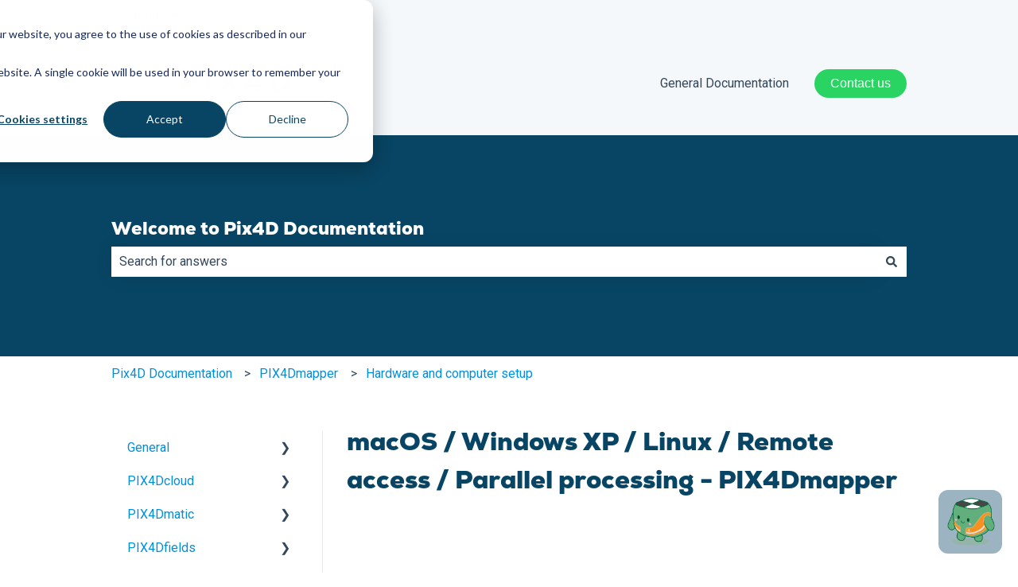

--- FILE ---
content_type: text/css; charset=UTF-8
request_url: https://botsapi.eligere.ai/widget/new-styles.css
body_size: 145641
content:
@import url('https://fonts.googleapis.com/css2?family=Inter&family=Poppins:ital,wght@0,100;0,200;0,300;0,400;0,500;0,600;0,700;0,800;0,900;1,100;1,200;1,300;1,400;1,500;1,600;1,700;1,800;1,900&family=Roboto:ital,wght@0,100;0,300;0,400;0,500;0,700;0,900;1,100;1,300;1,400;1,500;1,700;1,900&display=swap');
@import url('https://fonts.googleapis.com/css2?family=Roboto:wght@400;500;700&display=swap');
/*
! tailwindcss v3.4.3 | MIT License | https://tailwindcss.com
*/

/*
1. Prevent padding and border from affecting element width. (https://github.com/mozdevs/cssremedy/issues/4)
2. Allow adding a border to an element by just adding a border-width. (https://github.com/tailwindcss/tailwindcss/pull/116)
*/

*,
::before,
::after {
    box-sizing: border-box; /* 1 */
    border-width: 0; /* 2 */
    border-style: solid; /* 2 */
    border-color: #e5e7eb; /* 2 */
}

::before,
::after {
    --tw-content: '';
}

/*
1. Use a consistent sensible line-height in all browsers.
2. Prevent adjustments of font size after orientation changes in iOS.
3. Use a more readable tab size.
4. Use the user's configured `sans` font-family by default.
5. Use the user's configured `sans` font-feature-settings by default.
6. Use the user's configured `sans` font-variation-settings by default.
7. Disable tap highlights on iOS
*/

html,
:host {
    all: initial;
    line-height: 1.5; /* 1 */
    -webkit-text-size-adjust: 100%; /* 2 */
    -moz-tab-size: 4; /* 3 */
    -o-tab-size: 4;
    tab-size: 4; /* 3 */
    font-family: Roboto, ui-sans-serif, system-ui, sans-serif, 'Apple Color Emoji', 'Segoe UI Emoji', 'Segoe UI Symbol', 'Noto Color Emoji'; /* 4 */
    font-feature-settings: normal; /* 5 */
    font-variation-settings: normal; /* 6 */
    -webkit-tap-highlight-color: transparent; /* 7 */
}

/*
1. Remove the margin in all browsers.
2. Inherit line-height from `html` so users can set them as a class directly on the `html` element.
*/

body {
    margin: 0; /* 1 */
    line-height: inherit; /* 2 */
}

/*
1. Add the correct height in Firefox.
2. Correct the inheritance of border color in Firefox. (https://bugzilla.mozilla.org/show_bug.cgi?id=190655)
3. Ensure horizontal rules are visible by default.
*/

hr {
    height: 0; /* 1 */
    color: inherit; /* 2 */
    border-top-width: 1px; /* 3 */
}

/*
Add the correct text decoration in Chrome, Edge, and Safari.
*/

abbr:where([title]) {
    -webkit-text-decoration: underline dotted;
    text-decoration: underline dotted;
}

/*
Remove the default font size and weight for headings.
*/

h1,
h2,
h3,
h4,
h5,
h6 {
    font-size: inherit;
    font-weight: inherit;
}

/*
Reset links to optimize for opt-in styling instead of opt-out.
*/

a {
    color: inherit;
    text-decoration: inherit;
}

/*
Add the correct font weight in Edge and Safari.
*/

b,
strong {
    font-weight: bolder;
}

/*
1. Use the user's configured `mono` font-family by default.
2. Use the user's configured `mono` font-feature-settings by default.
3. Use the user's configured `mono` font-variation-settings by default.
4. Correct the odd `em` font sizing in all browsers.
*/

code,
kbd,
samp,
pre {
    font-family: Liberation Mono, Courier New; /* 1 */
    font-feature-settings: normal; /* 2 */
    font-variation-settings: normal; /* 3 */
    font-size: 1em; /* 4 */
}

/*
Add the correct font size in all browsers.
*/

small {
    font-size: 80%;
}

/*
Prevent `sub` and `sup` elements from affecting the line height in all browsers.
*/

sub,
sup {
    font-size: 75%;
    line-height: 0;
    position: relative;
    vertical-align: baseline;
}

sub {
    bottom: -0.25em;
}

sup {
    top: -0.5em;
}

/*
1. Remove text indentation from table contents in Chrome and Safari. (https://bugs.chromium.org/p/chromium/issues/detail?id=999088, https://bugs.webkit.org/show_bug.cgi?id=201297)
2. Correct table border color inheritance in all Chrome and Safari. (https://bugs.chromium.org/p/chromium/issues/detail?id=935729, https://bugs.webkit.org/show_bug.cgi?id=195016)
3. Remove gaps between table borders by default.
*/

table {
    text-indent: 0; /* 1 */
    border-color: inherit; /* 2 */
    border-collapse: collapse; /* 3 */
}

/*
1. Change the font styles in all browsers.
2. Remove the margin in Firefox and Safari.
3. Remove default padding in all browsers.
*/

button,
input,
optgroup,
select,
textarea {
    font-family: inherit; /* 1 */
    font-feature-settings: inherit; /* 1 */
    font-variation-settings: inherit; /* 1 */
    font-size: 100%; /* 1 */
    font-weight: inherit; /* 1 */
    line-height: inherit; /* 1 */
    letter-spacing: inherit; /* 1 */
    color: inherit; /* 1 */
    margin: 0; /* 2 */
    padding: 0; /* 3 */
}

/*
Remove the inheritance of text transform in Edge and Firefox.
*/

button,
select {
    text-transform: none;
}

/*
1. Correct the inability to style clickable types in iOS and Safari.
2. Remove default button styles.
*/

button,
input:where([type='button']),
input:where([type='reset']),
input:where([type='submit']) {
    -webkit-appearance: button; /* 1 */
    background-color: transparent; /* 2 */
    background-image: none; /* 2 */
}

/*
Use the modern Firefox focus style for all focusable elements.
*/

:-moz-focusring {
    outline: auto;
}

/*
Remove the additional `:invalid` styles in Firefox. (https://github.com/mozilla/gecko-dev/blob/2f9eacd9d3d995c937b4251a5557d95d494c9be1/layout/style/res/forms.css#L728-L737)
*/

:-moz-ui-invalid {
    box-shadow: none;
}

/*
Add the correct vertical alignment in Chrome and Firefox.
*/

progress {
    vertical-align: baseline;
}

/*
Correct the cursor style of increment and decrement buttons in Safari.
*/

::-webkit-inner-spin-button,
::-webkit-outer-spin-button {
    height: auto;
}

/*
1. Correct the odd appearance in Chrome and Safari.
2. Correct the outline style in Safari.
*/

[type='search'] {
    -webkit-appearance: textfield; /* 1 */
    outline-offset: -2px; /* 2 */
}

/*
Remove the inner padding in Chrome and Safari on macOS.
*/

::-webkit-search-decoration {
    -webkit-appearance: none;
}

/*
1. Correct the inability to style clickable types in iOS and Safari.
2. Change font properties to `inherit` in Safari.
*/

::-webkit-file-upload-button {
    -webkit-appearance: button; /* 1 */
    font: inherit; /* 2 */
}

/*
Add the correct display in Chrome and Safari.
*/

summary {
    display: list-item;
}

/*
Removes the default spacing and border for appropriate elements.
*/

blockquote,
dl,
dd,
h1,
h2,
h3,
h4,
h5,
h6,
hr,
figure,
p,
pre {
    margin: 0;
}

fieldset {
    margin: 0;
    padding: 0;
}

legend {
    padding: 0;
}

ol,
ul,
menu {
    list-style: none;
    margin: 0;
    padding: 0;
}

/*
Reset default styling for dialogs.
*/

dialog {
    padding: 0;
}

/*
Prevent resizing textareas horizontally by default.
*/

textarea {
    resize: vertical;
}

/*
1. Reset the default placeholder opacity in Firefox. (https://github.com/tailwindlabs/tailwindcss/issues/3300)
2. Set the default placeholder color to the user's configured gray 400 color.
*/

input::-moz-placeholder,
textarea::-moz-placeholder {
    opacity: 1; /* 1 */
    color: #9ca3af; /* 2 */
}

input::placeholder,
textarea::placeholder {
    opacity: 1; /* 1 */
    color: #9ca3af; /* 2 */
}

/*
Set the default cursor for buttons.
*/

button,
[role='button'] {
    cursor: pointer;
}

/*
Make sure disabled buttons don't get the pointer cursor.
*/

:disabled {
    cursor: default;
}

/*
1. Make replaced elements `display: block` by default. (https://github.com/mozdevs/cssremedy/issues/14)
2. Add `vertical-align: middle` to align replaced elements more sensibly by default. (https://github.com/jensimmons/cssremedy/issues/14#issuecomment-634934210)
   This can trigger a poorly considered lint error in some tools but is included by design.
*/

img,
svg,
video,
canvas,
audio,
iframe,
embed,
object {
    display: block; /* 1 */
    vertical-align: middle; /* 2 */
}

/*
Constrain images and videos to the parent width and preserve their intrinsic aspect ratio. (https://github.com/mozdevs/cssremedy/issues/14)
*/

img,
video {
    max-width: 100%;
    height: auto;
}

/* Make elements with the HTML hidden attribute stay hidden by default */

[hidden] {
    display: none;
}

[type='text'],
input:where(:not([type])),
[type='email'],
[type='url'],
[type='password'],
[type='number'],
[type='date'],
[type='datetime-local'],
[type='month'],
[type='search'],
[type='tel'],
[type='time'],
[type='week'],
[multiple],
textarea,
select {
    -webkit-appearance: none;
    -moz-appearance: none;
    appearance: none;
    background-color: #fff;
    border-color: #6b7280;
    border-width: 1px;
    border-radius: 0px;
    padding-top: 0.5rem;
    padding-right: 0.75rem;
    padding-bottom: 0.5rem;
    padding-left: 0.75rem;
    font-size: 1rem;
    line-height: 1.5rem;
    --tw-shadow: 0 0 #0000;
}

[type='text']:focus,
input:where(:not([type])):focus,
[type='email']:focus,
[type='url']:focus,
[type='password']:focus,
[type='number']:focus,
[type='date']:focus,
[type='datetime-local']:focus,
[type='month']:focus,
[type='search']:focus,
[type='tel']:focus,
[type='time']:focus,
[type='week']:focus,
[multiple]:focus,
textarea:focus,
select:focus {
    outline: 2px solid transparent;
    outline-offset: 2px;
    --tw-ring-inset: var(--tw-empty, /*!*/ /*!*/);
    --tw-ring-offset-width: 0px;
    --tw-ring-offset-color: #fff;
    --tw-ring-color: #2563eb;
    --tw-ring-offset-shadow: var(--tw-ring-inset) 0 0 0 var(--tw-ring-offset-width) var(--tw-ring-offset-color);
    --tw-ring-shadow: var(--tw-ring-inset) 0 0 0 calc(1px + var(--tw-ring-offset-width)) var(--tw-ring-color);
    box-shadow: var(--tw-ring-offset-shadow), var(--tw-ring-shadow), var(--tw-shadow);
    border-color: #2563eb;
}

input::-moz-placeholder,
textarea::-moz-placeholder {
    color: #6b7280;
    opacity: 1;
}

input::placeholder,
textarea::placeholder {
    color: #6b7280;
    opacity: 1;
}

::-webkit-datetime-edit-fields-wrapper {
    padding: 0;
}

::-webkit-date-and-time-value {
    min-height: 1.5em;
    text-align: inherit;
}

::-webkit-datetime-edit {
    display: inline-flex;
}

::-webkit-datetime-edit,
::-webkit-datetime-edit-year-field,
::-webkit-datetime-edit-month-field,
::-webkit-datetime-edit-day-field,
::-webkit-datetime-edit-hour-field,
::-webkit-datetime-edit-minute-field,
::-webkit-datetime-edit-second-field,
::-webkit-datetime-edit-millisecond-field,
::-webkit-datetime-edit-meridiem-field {
    padding-top: 0;
    padding-bottom: 0;
}

select {
    background-image: url("data:image/svg+xml,%3csvg xmlns='http://www.w3.org/2000/svg' fill='none' viewBox='0 0 20 20'%3e%3cpath stroke='%236b7280' stroke-linecap='round' stroke-linejoin='round' stroke-width='1.5' d='M6 8l4 4 4-4'/%3e%3c/svg%3e");
    background-position: right 0.5rem center;
    background-repeat: no-repeat;
    background-size: 1.5em 1.5em;
    padding-right: 2.5rem;
    -webkit-print-color-adjust: exact;
    print-color-adjust: exact;
}

[multiple],
[size]:where(select:not([size='1'])) {
    background-image: initial;
    background-position: initial;
    background-repeat: unset;
    background-size: initial;
    padding-right: 0.75rem;
    -webkit-print-color-adjust: unset;
    print-color-adjust: unset;
}

[type='checkbox'],
[type='radio'] {
    -webkit-appearance: none;
    -moz-appearance: none;
    appearance: none;
    padding: 0;
    -webkit-print-color-adjust: exact;
    print-color-adjust: exact;
    display: inline-block;
    vertical-align: middle;
    background-origin: border-box;
    -webkit-user-select: none;
    -moz-user-select: none;
    user-select: none;
    flex-shrink: 0;
    height: 1rem;
    width: 1rem;
    color: #2563eb;
    background-color: #fff;
    border-color: #6b7280;
    border-width: 1px;
    --tw-shadow: 0 0 #0000;
}

[type='checkbox'] {
    border-radius: 0px;
}

[type='radio'] {
    border-radius: 100%;
}

[type='checkbox']:focus,
[type='radio']:focus {
    outline: 2px solid transparent;
    outline-offset: 2px;
    --tw-ring-inset: var(--tw-empty, /*!*/ /*!*/);
    --tw-ring-offset-width: 2px;
    --tw-ring-offset-color: #fff;
    --tw-ring-color: #2563eb;
    --tw-ring-offset-shadow: var(--tw-ring-inset) 0 0 0 var(--tw-ring-offset-width) var(--tw-ring-offset-color);
    --tw-ring-shadow: var(--tw-ring-inset) 0 0 0 calc(2px + var(--tw-ring-offset-width)) var(--tw-ring-color);
    box-shadow: var(--tw-ring-offset-shadow), var(--tw-ring-shadow), var(--tw-shadow);
}

[type='checkbox']:checked,
[type='radio']:checked {
    border-color: transparent;
    background-color: currentColor;
    background-size: 100% 100%;
    background-position: center;
    background-repeat: no-repeat;
}

[type='checkbox']:checked {
    background-image: url("data:image/svg+xml,%3csvg viewBox='0 0 16 16' fill='white' xmlns='http://www.w3.org/2000/svg'%3e%3cpath d='M12.207 4.793a1 1 0 010 1.414l-5 5a1 1 0 01-1.414 0l-2-2a1 1 0 011.414-1.414L6.5 9.086l4.293-4.293a1 1 0 011.414 0z'/%3e%3c/svg%3e");
}

@media (forced-colors: active) {
    [type='checkbox']:checked {
        -webkit-appearance: auto;
        -moz-appearance: auto;
        appearance: auto;
    }
}

[type='radio']:checked {
    background-image: url("data:image/svg+xml,%3csvg viewBox='0 0 16 16' fill='white' xmlns='http://www.w3.org/2000/svg'%3e%3ccircle cx='8' cy='8' r='3'/%3e%3c/svg%3e");
}

@media (forced-colors: active) {
    [type='radio']:checked {
        -webkit-appearance: auto;
        -moz-appearance: auto;
        appearance: auto;
    }
}

[type='checkbox']:checked:hover,
[type='checkbox']:checked:focus,
[type='radio']:checked:hover,
[type='radio']:checked:focus {
    border-color: transparent;
    background-color: currentColor;
}

[type='checkbox']:indeterminate {
    background-image: url("data:image/svg+xml,%3csvg xmlns='http://www.w3.org/2000/svg' fill='none' viewBox='0 0 16 16'%3e%3cpath stroke='white' stroke-linecap='round' stroke-linejoin='round' stroke-width='2' d='M4 8h8'/%3e%3c/svg%3e");
    border-color: transparent;
    background-color: currentColor;
    background-size: 100% 100%;
    background-position: center;
    background-repeat: no-repeat;
}

@media (forced-colors: active) {
    [type='checkbox']:indeterminate {
        -webkit-appearance: auto;
        -moz-appearance: auto;
        appearance: auto;
    }
}

[type='checkbox']:indeterminate:hover,
[type='checkbox']:indeterminate:focus {
    border-color: transparent;
    background-color: currentColor;
}

[type='file'] {
    background: unset;
    border-color: inherit;
    border-width: 0;
    border-radius: 0;
    padding: 0;
    font-size: unset;
    line-height: inherit;
}

[type='file']:focus {
    outline: 1px solid ButtonText;
    outline: 1px auto -webkit-focus-ring-color;
}

/* Headlines & Subtitles */

.etbot {
    font-family: Roboto, Poppins, sans-serif;
}

/* Body & Captions */

.etbot p {
    font-size: 0.875rem;
    line-height: 1.25rem;
    font-weight: 400;
}

/* Lists */

/* Placeholder */

.etbot input::-moz-placeholder {
    font-weight: 300;
    opacity: 0.75;
}

.etbot input::placeholder {
    font-weight: 300;
    opacity: 0.75;
}

.etbot textarea::-moz-placeholder {
    font-size: 0.875rem;
    line-height: 1.25rem;
    font-weight: 300;
    opacity: 0.5;
}

.etbot textarea::placeholder {
    font-size: 0.875rem;
    line-height: 1.25rem;
    font-weight: 300;
    opacity: 0.5;
}

/* Input Textarea */

.etbot input {
    font-weight: 300;
}

.etbot textarea {
    font-size: 0.875rem;
    line-height: 1.25rem;
    font-weight: 400;
}

.etbot textarea.chat {
    display: block;
    flex: 1 1 0%;
    border-radius: 0.375rem;
    border-width: 1px;
    --tw-border-opacity: 1;
    border-color: rgb(209 218 228 / var(--tw-border-opacity));
    --tw-bg-opacity: 1;
    background-color: rgb(255 255 255 / var(--tw-bg-opacity));
    padding: 0.5rem;
    font-size: 0.75rem;
    line-height: 1rem;
}

.etbot textarea.chat::-moz-placeholder {
    font-size: 0.75rem;
    line-height: 1rem;
    --tw-text-opacity: 1;
    color: rgb(30 41 59 / var(--tw-text-opacity));
}

.etbot textarea.chat::placeholder {
    font-size: 0.75rem;
    line-height: 1rem;
    --tw-text-opacity: 1;
    color: rgb(30 41 59 / var(--tw-text-opacity));
}

.etbot textarea.chat:focus {
    --tw-border-opacity: 1;
    border-color: rgb(21 127 251 / var(--tw-border-opacity));
    outline: 2px solid transparent;
    outline-offset: 2px;
}

.etbot textarea.message {
    display: block;
    width: 100%;
    border-radius: 0.375rem;
    border-width: 0px;
    --tw-bg-opacity: 1;
    background-color: rgb(255 255 255 / var(--tw-bg-opacity));
    padding: 0.5rem;
    --tw-ring-offset-shadow: var(--tw-ring-inset) 0 0 0 var(--tw-ring-offset-width) var(--tw-ring-offset-color);
    --tw-ring-shadow: var(--tw-ring-inset) 0 0 0 calc(1px + var(--tw-ring-offset-width)) var(--tw-ring-color);
    box-shadow: var(--tw-ring-offset-shadow), var(--tw-ring-shadow), var(--tw-shadow, 0 0 #0000);
    --tw-ring-inset: inset;
    --tw-ring-opacity: 1;
    --tw-ring-color: rgb(209 213 219 / var(--tw-ring-opacity));
}

.etbot textarea.message::-moz-placeholder {
    font-weight: 400;
    --tw-text-opacity: 1;
    color: rgb(30 41 59 / var(--tw-text-opacity));
}

.etbot textarea.message::placeholder {
    font-weight: 400;
    --tw-text-opacity: 1;
    color: rgb(30 41 59 / var(--tw-text-opacity));
}

.etbot textarea.message:focus {
    --tw-ring-offset-shadow: var(--tw-ring-inset) 0 0 0 var(--tw-ring-offset-width) var(--tw-ring-offset-color);
    --tw-ring-shadow: var(--tw-ring-inset) 0 0 0 calc(1px + var(--tw-ring-offset-width)) var(--tw-ring-color);
    box-shadow: var(--tw-ring-offset-shadow), var(--tw-ring-shadow), var(--tw-shadow, 0 0 #0000);
    --tw-ring-inset: inset;
    --tw-ring-opacity: 1;
    --tw-ring-color: rgb(79 70 229 / var(--tw-ring-opacity));
}

/* Buttons */

.etbot button {
    font-size: 0.875rem;
    line-height: 1.25rem;
    font-weight: 400;
}

*,
::before,
::after {
    --tw-border-spacing-x: 0;
    --tw-border-spacing-y: 0;
    --tw-translate-x: 0;
    --tw-translate-y: 0;
    --tw-rotate: 0;
    --tw-skew-x: 0;
    --tw-skew-y: 0;
    --tw-scale-x: 1;
    --tw-scale-y: 1;
    --tw-pan-x: ;
    --tw-pan-y: ;
    --tw-pinch-zoom: ;
    --tw-scroll-snap-strictness: proximity;
    --tw-gradient-from-position: ;
    --tw-gradient-via-position: ;
    --tw-gradient-to-position: ;
    --tw-ordinal: ;
    --tw-slashed-zero: ;
    --tw-numeric-figure: ;
    --tw-numeric-spacing: ;
    --tw-numeric-fraction: ;
    --tw-ring-inset: ;
    --tw-ring-offset-width: 0px;
    --tw-ring-offset-color: #fff;
    --tw-ring-color: rgb(59 130 246 / 0.5);
    --tw-ring-offset-shadow: 0 0 #0000;
    --tw-ring-shadow: 0 0 #0000;
    --tw-shadow: 0 0 #0000;
    --tw-shadow-colored: 0 0 #0000;
    --tw-blur: ;
    --tw-brightness: ;
    --tw-contrast: ;
    --tw-grayscale: ;
    --tw-hue-rotate: ;
    --tw-invert: ;
    --tw-saturate: ;
    --tw-sepia: ;
    --tw-drop-shadow: ;
    --tw-backdrop-blur: ;
    --tw-backdrop-brightness: ;
    --tw-backdrop-contrast: ;
    --tw-backdrop-grayscale: ;
    --tw-backdrop-hue-rotate: ;
    --tw-backdrop-invert: ;
    --tw-backdrop-opacity: ;
    --tw-backdrop-saturate: ;
    --tw-backdrop-sepia: ;
    --tw-contain-size: ;
    --tw-contain-layout: ;
    --tw-contain-paint: ;
    --tw-contain-style: ;
}

::backdrop {
    --tw-border-spacing-x: 0;
    --tw-border-spacing-y: 0;
    --tw-translate-x: 0;
    --tw-translate-y: 0;
    --tw-rotate: 0;
    --tw-skew-x: 0;
    --tw-skew-y: 0;
    --tw-scale-x: 1;
    --tw-scale-y: 1;
    --tw-pan-x: ;
    --tw-pan-y: ;
    --tw-pinch-zoom: ;
    --tw-scroll-snap-strictness: proximity;
    --tw-gradient-from-position: ;
    --tw-gradient-via-position: ;
    --tw-gradient-to-position: ;
    --tw-ordinal: ;
    --tw-slashed-zero: ;
    --tw-numeric-figure: ;
    --tw-numeric-spacing: ;
    --tw-numeric-fraction: ;
    --tw-ring-inset: ;
    --tw-ring-offset-width: 0px;
    --tw-ring-offset-color: #fff;
    --tw-ring-color: rgb(59 130 246 / 0.5);
    --tw-ring-offset-shadow: 0 0 #0000;
    --tw-ring-shadow: 0 0 #0000;
    --tw-shadow: 0 0 #0000;
    --tw-shadow-colored: 0 0 #0000;
    --tw-blur: ;
    --tw-brightness: ;
    --tw-contrast: ;
    --tw-grayscale: ;
    --tw-hue-rotate: ;
    --tw-invert: ;
    --tw-saturate: ;
    --tw-sepia: ;
    --tw-drop-shadow: ;
    --tw-backdrop-blur: ;
    --tw-backdrop-brightness: ;
    --tw-backdrop-contrast: ;
    --tw-backdrop-grayscale: ;
    --tw-backdrop-hue-rotate: ;
    --tw-backdrop-invert: ;
    --tw-backdrop-opacity: ;
    --tw-backdrop-saturate: ;
    --tw-backdrop-sepia: ;
    --tw-contain-size: ;
    --tw-contain-layout: ;
    --tw-contain-paint: ;
    --tw-contain-style: ;
}
.form-input,
.form-textarea,
.form-select,
.form-multiselect {
    -webkit-appearance: none;
    -moz-appearance: none;
    appearance: none;
    background-color: #fff;
    border-color: #6b7280;
    border-width: 1px;
    border-radius: 0px;
    padding-top: 0.5rem;
    padding-right: 0.75rem;
    padding-bottom: 0.5rem;
    padding-left: 0.75rem;
    font-size: 1rem;
    line-height: 1.5rem;
    --tw-shadow: 0 0 #0000;
}
.form-input:focus,
.form-textarea:focus,
.form-select:focus,
.form-multiselect:focus {
    outline: 2px solid transparent;
    outline-offset: 2px;
    --tw-ring-inset: var(--tw-empty, /*!*/ /*!*/);
    --tw-ring-offset-width: 0px;
    --tw-ring-offset-color: #fff;
    --tw-ring-color: #2563eb;
    --tw-ring-offset-shadow: var(--tw-ring-inset) 0 0 0 var(--tw-ring-offset-width) var(--tw-ring-offset-color);
    --tw-ring-shadow: var(--tw-ring-inset) 0 0 0 calc(1px + var(--tw-ring-offset-width)) var(--tw-ring-color);
    box-shadow: var(--tw-ring-offset-shadow), var(--tw-ring-shadow), var(--tw-shadow);
    border-color: #2563eb;
}
.form-input::-moz-placeholder,
.form-textarea::-moz-placeholder {
    color: #6b7280;
    opacity: 1;
}
.form-input::placeholder,
.form-textarea::placeholder {
    color: #6b7280;
    opacity: 1;
}
/* Wrappers */
.etbot.chat-wrapper--smallest {
    height: 124px;
    width: -moz-fit-content;
    width: fit-content;
    padding: 1rem;
}
.etbot.chat-wrapper--smaller {
    height: 240px;
    width: 320px;
    padding: 1rem;
}
.etbot.chat-wrapper--small {
    height: 80%;
    width: 95%;
    padding: 1rem;
}
@media (min-width: 768px) {
    .etbot.chat-wrapper--small {
        width: 50%;
    }
}
@media (min-width: 1024px) {
    .etbot.chat-wrapper--small {
        width: 30%;
    }
}
.etbot.chat-wrapper--large {
    height: 95%;
    width: 100%;
    padding: 1rem;
}
@media (min-width: 768px) {
    .etbot.chat-wrapper--large {
        width: 95%;
    }
}
@media (min-width: 1024px) {
    .etbot.chat-wrapper--large {
        width: 95%;
    }
}
.etbot .chat-window--smaller {
    height: calc(100% - 64px);
    width: 100%;
    border-radius: 0.5rem;
    border-width: 1px;
    --tw-border-opacity: 1;
    border-color: rgb(226 232 240 / var(--tw-border-opacity));
    --tw-bg-opacity: 1;
    background-color: rgb(255 255 255 / var(--tw-bg-opacity));
    padding: 1rem;
    --tw-shadow: 0 20px 25px -5px rgb(0 0 0 / 0.1), 0 8px 10px -6px rgb(0 0 0 / 0.1);
    --tw-shadow-colored: 0 20px 25px -5px var(--tw-shadow-color), 0 8px 10px -6px var(--tw-shadow-color);
    box-shadow: var(--tw-ring-offset-shadow, 0 0 #0000), var(--tw-ring-shadow, 0 0 #0000), var(--tw-shadow);
}
.etbot .chat-window--small {
    height: 100%;
    width: 100%;
    border-radius: 0.5rem;
    background-color: transparent;
    position: relative;
}
.etbot .chat-window--large {
    height: calc(100% - 64px);
    width: 100%;
    border-radius: 0.5rem;
}
.etbot .chat-window--messages {
    height: 100%;
    width: 100%;
    border-radius: 0.5rem;
    border-width: 1px;
    --tw-border-opacity: 1;
    border-color: rgb(226 232 240 / var(--tw-border-opacity));
    --tw-bg-opacity: 1;
    background-color: rgb(255 255 255 / var(--tw-bg-opacity));
    --tw-shadow: 0 20px 25px -5px rgb(0 0 0 / 0.1), 0 8px 10px -6px rgb(0 0 0 / 0.1);
    --tw-shadow-colored: 0 20px 25px -5px var(--tw-shadow-color), 0 8px 10px -6px var(--tw-shadow-color);
    box-shadow: var(--tw-ring-offset-shadow, 0 0 #0000), var(--tw-ring-shadow, 0 0 #0000), var(--tw-shadow);
}
.etbot .chat-window--youranswer {
    height: -moz-fit-content;
    height: fit-content;
    width: 100%;
    border-radius: 0.5rem;
    border-width: 1px;
    --tw-border-opacity: 1;
    border-color: rgb(226 232 240 / var(--tw-border-opacity));
    --tw-bg-opacity: 1;
    background-color: rgb(255 255 255 / var(--tw-bg-opacity));
}
.etbot .chat-window-wrap--smaller {
    display: flex;
    height: 100%;
    width: 100%;
    flex-direction: column;
    align-items: center;
    justify-content: space-between;
}
.etbot .chat-window-wrap--small {
    display: flex;
    height: 100%;
    width: 100%;
    flex-direction: column;
    align-items: center;
    justify-content: space-between;
}
.etbot .chat-window-wrap--youranswer {
    display: flex;
    height: -moz-fit-content;
    height: fit-content;
    width: 100%;
    flex-direction: column;
    align-items: flex-start;
    justify-content: flex-start;
    border-radius: 0.375rem;
    --tw-bg-opacity: 1;
    background-color: rgb(241 245 249 / var(--tw-bg-opacity));
}
.etbot .chat-window-wrap--large {
    display: flex;
    height: 100%;
    width: 100%;
    flex-direction: column;
    align-items: center;
    justify-content: space-between;
}
.etbot .pix4d.chat-header--small {
    display: flex;
    width: 100%;
    align-items: center;
    justify-content: space-between;
    gap: 0.5rem;
    border-top-left-radius: 0.5rem;
    border-top-right-radius: 0.5rem;
    --tw-bg-opacity: 1;
    background-color: rgb(8 69 100 / var(--tw-bg-opacity));
    padding-left: 0.5rem;
    padding-right: 0.5rem;
    padding-top: 0.5rem;
    padding-bottom: 0.5rem;
}
.etbot .eligere.chat-header--small {
    display: flex;
    width: 100%;
    align-items: center;
    justify-content: flex-start;
    gap: 0.5rem;
    border-top-left-radius: 0.5rem;
    border-top-right-radius: 0.5rem;
    --tw-bg-opacity: 1;
    background-color: rgb(238 61 58 / var(--tw-bg-opacity));
    padding-left: 1rem;
    padding-right: 1rem;
    padding-top: 0.5rem;
    padding-bottom: 0.5rem;
}
.etbot .chat-header--small {
    display: flex;
    width: 100%;
    align-items: center;
    justify-content: space-between;
    gap: 0.5rem;
    border-top-left-radius: 0.5rem;
    border-top-right-radius: 0.5rem;
    border-width: 1px;
    border-bottom-width: 0px;
    --tw-border-opacity: 1;
    border-color: rgb(178 191 205 / var(--tw-border-opacity));
    --tw-bg-opacity: 1;
    background-color: rgb(255 255 255 / var(--tw-bg-opacity));
    padding: 0.5rem;
}
.etbot .pix4d.chat-header--large {
    display: flex;
    width: 100%;
    align-items: center;
    justify-content: space-between;
    gap: 0.5rem;
    border-top-left-radius: 0.5rem;
    border-top-right-radius: 0.5rem;
    --tw-bg-opacity: 1;
    background-color: rgb(8 69 100 / var(--tw-bg-opacity));
    padding-left: 1rem;
    padding-right: 1rem;
    padding-top: 0.5rem;
    padding-bottom: 0.5rem;
}
.etbot .pix4d.chat-header-logo--small {
    height: 2.5rem;
    width: 8rem;
    background-image: url('assets/pix4d-chatbot-logo.png');
    background-size: contain;
    background-repeat: no-repeat;
}
.etbot .eligere.chat-header-logo--small {
    height: 2.5rem;
    width: 2.5rem;
    background-image: url('assets/eligere-chatbot-logo.png');
    background-size: contain;
    background-repeat: no-repeat;
}
.etbot .chat-header-logo--small {
    height: 2rem;
    width: 2rem;
    border-radius: 9999px;
    --tw-bg-opacity: 1;
    background-color: rgb(255 105 0 / var(--tw-bg-opacity));
    background-image: url('assets/avatar-icon.svg');
    background-size: 75%;
    background-position: center;
    background-repeat: no-repeat;
}
.etbot .chat-header-logo--elisa {
    height: 2.5rem;
    width: 2.5rem;
    border-radius: 0.5rem;
    /* border-width: 2px; */
    /* --tw-border-opacity: 1; */
    /* border-color: rgb(21 127 251 / var(--tw-border-opacity));
    --tw-bg-opacity: 1;
    background-color: rgb(21 127 251 / var(--tw-bg-opacity)); */
    background-image: url('assets/bajaj-ai-assistant-icon.webp');
    background-size: cover;
    background-position: center;
    background-repeat: no-repeat;
}
.etbot .pix4d.chat-header-logo--large {
    height: 3rem;
    width: 10rem;
    background-image: url('assets/pix4d-chatbot-logo.png');
    background-size: contain;
    background-repeat: no-repeat;
}
.etbot .chat-header-buttons--small {
    display: flex;
    align-items: center;
    justify-content: flex-end;
    gap: 0.5rem;
}
.etbot .chat-header-buttons--large {
    display: flex;
    align-items: center;
    justify-content: flex-end;
    gap: 3rem;
}
.etbot .chat-messages--small {
    position: relative;
    height: 340px;
    width: 100%;
    flex: 1 1 0%;
    overflow-y: auto;
    border-width: 1px;
    border-top-width: 0px;
    --tw-border-opacity: 1;
    border-color: rgb(178 191 205 / var(--tw-border-opacity));
    --tw-bg-opacity: 1;
    background-color: rgb(209 218 228 / var(--tw-bg-opacity));
    background-image: url('assets/mechanic-pattern.png');
    padding: 0.5rem;
}
.etbot .chat-intro--message {
    width: 100%;
    border-radius: 0.5rem;
    --tw-bg-opacity: 1;
    background-color: rgb(255 255 255 / var(--tw-bg-opacity));
    padding: 1rem;
    padding-bottom: 0px;
}
.etbot .chat-intro--message p {
    text-align: center;
    font-size: 0.875rem;
    line-height: 1.25rem;
}
.etbot .chat-intro--message img {
    width: 100%;
}
.etbot .chat-intro--small {
    position: relative;
    height: 340px;
    width: 100%;
    flex: 1 1 0%;
    overflow-y: auto;
    border-radius: 0.75rem;
    background-color: rgb(21 127 251 / var(--tw-bg-opacity));
    --tw-bg-opacity: 0.3;
    padding: 3rem;
}
.etbot .languagebar {
    position: absolute;
    top: -2rem;
    left: 0px;
    width: -moz-fit-content;
    width: fit-content;
}
.etbot .btn-language {
    display: flex;
    height: 1.25rem;
    width: 1.25rem;
    cursor: pointer;
    align-items: center;
    justify-content: center;
    border-radius: 9999px;
    --tw-bg-opacity: 1;
    background-color: rgb(16 109 205 / var(--tw-bg-opacity));
}
.etbot .btn-language:hover {
    --tw-bg-opacity: 1;
    background-color: rgb(21 127 251 / var(--tw-bg-opacity));
}
.etbot .btn-language span {
    font-size: 8px;
    text-transform: uppercase;
    --tw-text-opacity: 1;
    color: rgb(209 218 228 / var(--tw-text-opacity));
}
.etbot .btn-language span:hover {
    --tw-text-opacity: 1;
    color: rgb(255 255 255 / var(--tw-text-opacity));
}
.etbot .btn-language img {
    height: 0.75rem;
    width: 0.75rem;
}
.etbot .chat-messages--large {
    height: 340px;
    width: 100%;
    flex: 1 1 0%;
    overflow-y: auto;
    --tw-bg-opacity: 1;
    background-color: rgb(236 241 245 / var(--tw-bg-opacity));
    padding: 1rem;
}
.etbot .chatbot-message-wrap {
    margin-top: 0.5rem;
    margin-bottom: 0.5rem;
    display: flex;
    width: -moz-fit-content;
    width: fit-content;
    max-width: 100%;
    align-items: flex-end;
    justify-content: flex-start;
    gap: 0.25rem;
}
.etbot .pix4d.chatbot-avatar {
    height: 2rem;
    width: 2rem;
    border-radius: 0.375rem;
    --tw-bg-opacity: 1;
    background-color: rgb(255 255 255 / var(--tw-bg-opacity));
    background-image: url('assets/pix4d-icon.png');
    background-size: 75%;
    background-position: center;
    background-repeat: no-repeat;
}
.etbot .eligere.chatbot-avatar {
    height: 2rem;
    width: 2rem;
    border-radius: 0.375rem;
    --tw-bg-opacity: 1;
    background-color: rgb(255 255 255 / var(--tw-bg-opacity));
    background-image: url('assets/eligere-icon.png');
    background-size: 75%;
    background-position: center;
    background-repeat: no-repeat;
}
.etbot .chatbot-avatar {
    height: 2rem;
    width: 2rem;
    border-radius: 9999px;
    --tw-bg-opacity: 1;
    background-color: rgb(255 105 0 / var(--tw-bg-opacity));
    background-image: url('assets/avatar-icon.svg');
    background-size: 75%;
    background-position: center;
    background-repeat: no-repeat;
}
.etbot .chatbot-messages {
    display: flex;
    width: 100%;
    align-items: flex-start;
    justify-content: flex-start;
}
.etbot .pix4d.chatbot-message-item {
    border-radius: 0.75rem;
    --tw-bg-opacity: 1;
    background-color: rgb(204 236 214 / var(--tw-bg-opacity));
    padding: 0.5rem;
    padding-left: 0.75rem;
    padding-right: 0.75rem;
}
.pix-chat-wrapper-full--parent {
    display: flex;
    flex: 1 1 0%;
    flex-direction: column;
    align-items: flex-start;
    justify-content: flex-start;
    gap: 0.75rem;
}
.etbot .eligere.chatbot-message-item {
    border-radius: 0.75rem;
    --tw-bg-opacity: 1;
    background-color: rgb(235 193 172 / var(--tw-bg-opacity));
    padding: 0.5rem;
    padding-left: 0.75rem;
    padding-right: 0.75rem;
}
.etbot .chatbot-message-item {
    position: relative;
    display: flex;
    width: calc(100% - 48px);
    flex-direction: column;
    align-items: flex-start;
    justify-content: flex-start;
    gap: 0.25rem;
    border-radius: 0.5rem;
    border-top-left-radius: 0px;
    --tw-bg-opacity: 1;
    background-color: rgb(255 255 255 / var(--tw-bg-opacity));
    padding: 0.75rem;
    padding-left: 0.75rem;
    padding-right: 0.75rem;
}
.etbot .chatbot-prompt-item {
    display: flex;
    width: 100%;
    flex-direction: column;
    align-items: flex-start;
    justify-content: flex-start;
    gap: 0.25rem;
    border-radius: 0.5rem;
    --tw-bg-opacity: 1;
    background-color: rgb(255 255 255 / var(--tw-bg-opacity));
    padding: 0.75rem;
    padding-left: 0.75rem;
    padding-right: 0.75rem;
}
.etbot .chatbot-prompt-header {
    display: flex;
    width: 100%;
    align-items: center;
    justify-content: space-between;
}
.etbot .chatbot-prompt-header h6 {
    font-size: 0.875rem;
    line-height: 1.25rem;
}
.etbot .chatbot-message-selection {
    display: flex;
    width: 100%;
    flex-wrap: wrap;
    gap: 0.5rem;
    padding-top: 0.5rem;
    padding-bottom: 0.5rem;
}
.etbot .chatbot-prompt-selection {
    display: flex;
    width: 100%;
    flex-wrap: wrap;
    gap: 0.75rem;
}
.etbot .chatbot-message-item .time-stamp {
    font-size: 0.75rem;
    line-height: 1rem;
}
.etbot .chatbot-message--loading {
    margin-top: 0.5rem;
    margin-bottom: 0.5rem;
    display: flex;
    width: 100%;
    flex-direction: column;
    align-items: flex-start;
    justify-content: flex-start;
    gap: 0.25rem;
    border-radius: 0.5rem;
    --tw-bg-opacity: 1;
    background-color: rgb(244 244 244 / var(--tw-bg-opacity));
    padding: 0.75rem;
    padding-left: 0.75rem;
    padding-right: 0.75rem;
}
.etbot .pix4d.chatbot-message-item--loading {
    height: 2.5rem;
    width: 2.5rem;
    border-radius: 0.75rem;
    --tw-bg-opacity: 1;
    background-color: rgb(204 236 214 / var(--tw-bg-opacity));
    background-image: url('assets/animation_loading.gif');
    background-size: cover;
    background-position: center;
    background-repeat: no-repeat;
}
.etbot .chatbot-suggestion {
    margin-top: 0.5rem;
    margin-bottom: 0.5rem;
    display: flex;
    width: 100%;
    align-items: flex-start;
    justify-content: flex-end;
    gap: 0.5rem;
}
.etbot .user-message-wrap {
    margin-top: 0.5rem;
    margin-bottom: 0.5rem;
    display: flex;
    width: 100%;
    align-items: flex-start;
    justify-content: flex-end;
    gap: 0.5rem;
}
.etbot .user-messages {
    display: flex;
    width: -moz-fit-content;
    width: fit-content;
    max-width: 90%;
    align-items: flex-start;
    justify-content: flex-start;
}
.etbot .user-message-item {
    border-radius: 0.5rem;
    --tw-bg-opacity: 1;
    background-color: rgb(255 255 255 / var(--tw-bg-opacity));
    padding: 0.5rem;
    padding-left: 0.75rem;
    padding-right: 0.75rem;
}
.etbot .et.user-message-item {
    display: flex;
    width: calc(100% - 8px);
    flex-direction: column;
    align-items: flex-end;
    justify-content: center;
    gap: 0.25rem;
    border-radius: 0.5rem;
    border-top-right-radius: 0px;
    --tw-bg-opacity: 1;
    background-color: rgb(178 191 205 / var(--tw-bg-opacity));
    padding: 0.75rem;
}
.etbot .et.user-message-item .time-stamp {
    font-size: 0.75rem;
    line-height: 1rem;
    --tw-text-opacity: 1;
    color: rgb(255 255 255 / var(--tw-text-opacity));
}
.etbot .chat-input-wrap {
    position: relative;
    display: flex;
    width: 100%;
    align-items: flex-end;
    justify-content: space-between;
    gap: 0.25rem;
    border-left-width: 1px;
    border-right-width: 1px;
    --tw-border-opacity: 1;
    border-color: rgb(178 191 205 / var(--tw-border-opacity));
    --tw-bg-opacity: 1;
    background-color: rgb(255 255 255 / var(--tw-bg-opacity));
    padding: 0.25rem;
}
.etbot .chat-input-message {
    display: flex;
    width: calc(100% - 80px);
    align-items: flex-end;
    justify-content: center;
    border-radius: 9999px;
}
.etbot .chat-button-wrap {
    display: flex;
    width: 100%;
    justify-content: flex-end;
}
.etbot .chat-button-text {
    display: flex;
    width: 100%;
    justify-content: flex-end;
}
.etbot .chatbot-generating-wrap {
    margin-top: 0.5rem;
    margin-bottom: 0.5rem;
    display: flex;
    width: 100%;
    align-items: center;
    justify-content: center;
    gap: 0.5rem;
}
.etbot .pix4d.chatbot-generating-messages {
    width: 100%;
    max-width: 400px;
    border-radius: 0.75rem;
    --tw-bg-opacity: 1;
    background-color: rgb(204 236 214 / var(--tw-bg-opacity));
    padding: 0.75rem;
}
.etbot .chatbot-generating-messages {
    width: 100%;
    max-width: 400px;
    border-radius: 0.375rem;
    --tw-bg-opacity: 1;
    background-color: rgb(238 238 238 / var(--tw-bg-opacity));
    padding: 1rem;
}
.etbot .chatbot-generating-messages p {
    text-align: center;
    font-size: 0.75rem;
    line-height: 1rem;
    font-weight: 400;
}
.etbot .pix4d.chatbot-generating-messages p {
    text-align: center;
    font-size: 0.75rem;
    line-height: 1rem;
    font-weight: 500;
}
.etbot .loading-wrap {
    margin-top: 0.5rem;
    margin-bottom: 0.5rem;
    display: flex;
    height: 100%;
    width: 100%;
    align-items: center;
    justify-content: center;
    gap: 0.5rem;
}
.etbot .loading-messages {
    display: flex;
    width: 90%;
    flex-direction: column;
    align-items: center;
    justify-content: center;
    gap: 0.5rem;
}
.etbot .regenerate-wrap {
    margin-top: 0.5rem;
    display: flex;
    width: 100%;
    align-items: center;
    justify-content: center;
    gap: 0.5rem;
}
.etbot .detailed-response-loader-wrap {
    display: flex;
    width: 100%;
    align-items: center;
    justify-content: center;
    gap: 0.5rem;
    padding-top: 0.5rem;
    padding-bottom: 0.5rem;
}
.etbot .detailed-response-loader-item.eactive {
    height: 0.75rem;
    width: 0.75rem;
    border-radius: 9999px;
    --tw-bg-opacity: 1;
    background-color: rgb(50 70 254 / var(--tw-bg-opacity));
}
.etbot .detailed-response-loader-item.einactive {
    height: 0.75rem;
    width: 0.75rem;
    border-radius: 9999px;
    border-width: 1px;
    --tw-border-opacity: 1;
    border-color: rgb(50 70 254 / var(--tw-border-opacity));
    --tw-bg-opacity: 1;
    background-color: rgb(255 255 255 / var(--tw-bg-opacity));
}
.etbot .contact-support-person-wrap {
    display: flex;
    width: 100%;
    flex-direction: column;
    align-items: center;
    justify-content: center;
    gap: 0.5rem;
    border-radius: 0.75rem;
    --tw-bg-opacity: 1;
    background-color: rgb(255 255 255 / var(--tw-bg-opacity));
    padding: 1rem;
    padding-left: 2rem;
    padding-right: 2rem;
    --tw-shadow: 0 20px 25px -5px rgb(0 0 0 / 0.1), 0 8px 10px -6px rgb(0 0 0 / 0.1);
    --tw-shadow-colored: 0 20px 25px -5px var(--tw-shadow-color), 0 8px 10px -6px var(--tw-shadow-color);
    box-shadow: var(--tw-ring-offset-shadow, 0 0 #0000), var(--tw-ring-shadow, 0 0 #0000), var(--tw-shadow);
}
.etbot .contact-support-person-wrap h6 {
    text-align: center;
}
/* loading */
.etbot .botloading-wrap {
    display: flex;
    height: 2.5rem;
    width: 5rem;
    justify-content: center;
    border-radius: 0.75rem;
}
.etbot .chatbot-loading-item {
    display: flex;
    height: 2rem;
    width: 5rem;
    justify-content: center;
    border-radius: 0.5rem;
    border-top-left-radius: 0px;
    --tw-bg-opacity: 1;
    background-color: rgb(244 244 244 / var(--tw-bg-opacity));
    background-image: url('assets/animation_loading.gif');
    background-size: contain;
    background-position: center;
    background-repeat: no-repeat;
}
.etbot .botloading-wrap.pix4d {
    --tw-bg-opacity: 1;
    background-color: rgb(204 236 214 / var(--tw-bg-opacity));
}
.etbot .botloading-wrap.eligere {
    --tw-bg-opacity: 1;
    background-color: rgb(235 193 172 / var(--tw-bg-opacity));
    background-image: url('assets/animation_loading.gif');
    background-size: contain;
    background-position: center;
    background-repeat: no-repeat;
}
.etbot .eligere.chat-welcome {
    --tw-text-opacity: 1;
    color: rgb(255 255 255 / var(--tw-text-opacity));
}
.etbot .chat-header-text--small {
    display: flex;
    flex-direction: column;
    align-items: flex-start;
    justify-content: flex-start;
}
/* .etbot .chat-header-text--small .etbig {
    font-size: 1.25rem !important;
    line-height: 1.75rem !important;
}
.etbot .chat-header-text--small .etsmall {
    font-size: 1rem !important;
    line-height: 1.5625rem !important;
    margin-top: -0.375rem !important;
} */
.etbot .user-button-wrap {
    display: flex;
    width: 100%;
    align-items: flex-start;
    justify-content: flex-start;
    gap: 0.5rem;
    padding: 0.5rem;
}
.etbot .btn-close-wrapper {
    position: absolute;
    top: 0px;
    right: 0px;
    display: flex;
    height: 1.5rem;
    width: 1.5rem;
    align-items: center;
    justify-content: center;
    border-radius: 9999px;
    --tw-bg-opacity: 1;
    background-color: rgb(255 255 255 / var(--tw-bg-opacity));
}
/* Buttons */
.etbot .btn-icon-close--light {
    height: 1rem;
    width: 1rem;
    background-image: url('assets/close.png');
    background-size: contain;
    background-repeat: no-repeat;
}
.etbot .btn-icon-minimize--light {
    height: 1rem;
    width: 1rem;
    background-image: url('assets/minimize.png');
    background-size: contain;
    background-repeat: no-repeat;
}
.etbot .btn-icon-maximize--light {
    height: 1rem;
    width: 1rem;
    background-image: url('assets/maximize-icon.svg');
    background-size: 75%;
    background-position: center;
    background-repeat: no-repeat;
}
.etbot .btn-icon-maximize {
    height: 2rem;
    width: 2rem;
    background-image: url('assets/maximize-icon.svg');
    background-size: 60%;
    background-position: center;
    background-repeat: no-repeat;
}
.etbot .btn-icon-minimize {
    height: 2rem;
    width: 2rem;
    border-radius: 0.5rem;
    border-width: 1px;
    --tw-border-opacity: 1;
    border-color: rgb(238 238 238 / var(--tw-border-opacity));
    background-image: url('assets/minimize-icon.svg');
    background-size: 60%;
    background-position: center;
    background-repeat: no-repeat;
    --tw-shadow: 0 4px 6px -1px rgb(0 0 0 / 0.1), 0 2px 4px -2px rgb(0 0 0 / 0.1);
    --tw-shadow-colored: 0 4px 6px -1px var(--tw-shadow-color), 0 2px 4px -2px var(--tw-shadow-color);
    box-shadow: var(--tw-ring-offset-shadow, 0 0 #0000), var(--tw-ring-shadow, 0 0 #0000), var(--tw-shadow);
}
.etbot .btn-icon-more {
    height: 2rem;
    width: 2rem;
    background-image: url('assets/more-icon.svg');
    background-size: 60%;
    background-position: center;
    background-repeat: no-repeat;
}
.etbot .btn-icon-close {
    height: 2rem;
    width: 2rem;
    background-image: url('assets/close-icon.svg');
    background-size: 75%;
    background-position: center;
    background-repeat: no-repeat;
}
.etbot .btn-icon-regenerate {
    margin-top: 0.5rem;
    height: 2rem;
    width: 2rem;
    border-radius: 0.5rem;
    --tw-bg-opacity: 1;
    background-color: rgb(255 255 255 / var(--tw-bg-opacity));
    background-image: url('assets/rotate-ccw.svg');
    background-size: 60%;
    background-position: center;
    background-repeat: no-repeat;
}
.etbot .btn-icon-like {
    margin-top: 0.5rem;
    height: 2rem;
    width: 2rem;
    border-radius: 0.5rem;
    --tw-bg-opacity: 1;
    background-color: rgb(255 255 255 / var(--tw-bg-opacity));
    background-image: url('assets/thumbs-up.svg');
    background-size: 60%;
    background-position: center;
    background-repeat: no-repeat;
}
.etbot .btn-icon-liked {
    height: 2rem;
    width: 2rem;
    border-radius: 0.5rem;
    --tw-bg-opacity: 1;
    background-color: rgb(238 238 238 / var(--tw-bg-opacity));
    background-image: url('assets/liked-icon.svg');
    background-size: 60%;
    background-position: center;
    background-repeat: no-repeat;
}
.etbot .btn-icon-dislike {
    margin-top: 0.5rem;
    height: 2rem;
    width: 2rem;
    border-radius: 0.5rem;
    --tw-bg-opacity: 1;
    background-color: rgb(255 255 255 / var(--tw-bg-opacity));
    background-image: url('assets/thumbs-down.svg');
    background-size: 60%;
    background-position: center;
    background-repeat: no-repeat;
}
.etbot .btn-icon-disliked {
    height: 2rem;
    width: 2rem;
    border-radius: 0.5rem;
    --tw-bg-opacity: 1;
    background-color: rgb(238 238 238 / var(--tw-bg-opacity));
    background-image: url('assets/disliked-icon.svg');
    background-size: 60%;
    background-position: center;
    background-repeat: no-repeat;
}
.etbot .btn-suggestion {
    border-radius: 0.75rem;
    border-width: 1px;
    --tw-border-opacity: 1;
    border-color: rgb(37 99 235 / var(--tw-border-opacity));
    --tw-bg-opacity: 1;
    background-color: rgb(255 255 255 / var(--tw-bg-opacity));
    padding: 0.5rem;
    padding-left: 0.75rem;
    padding-right: 0.75rem;
    --tw-text-opacity: 1;
    color: rgb(37 99 235 / var(--tw-text-opacity));
    --tw-shadow: 0 4px 6px -1px rgb(0 0 0 / 0.1), 0 2px 4px -2px rgb(0 0 0 / 0.1);
    --tw-shadow-colored: 0 4px 6px -1px var(--tw-shadow-color), 0 2px 4px -2px var(--tw-shadow-color);
    box-shadow: var(--tw-ring-offset-shadow, 0 0 #0000), var(--tw-ring-shadow, 0 0 #0000), var(--tw-shadow);
}
.etbot .pix4d.btn-submit {
    height: 3rem;
    width: 3rem;
    background-image: url('assets/pix4d-submit.png');
    background-size: 60%;
    background-position: center;
    background-repeat: no-repeat;
}
.etbot .eligere.btn-submit {
    height: 3rem;
    width: 3rem;
    background-image: url('assets/eligere-submit.png');
    background-size: 60%;
    background-position: center;
    background-repeat: no-repeat;
}
.etbot .et.btn-submit {
    height: 2.5rem;
    width: 2.5rem;
    border-radius: 9999px;
    --tw-bg-opacity: 1;
    background-color: rgb(16 109 205 / var(--tw-bg-opacity));
    background-image: url('assets/send.svg');
    background-size: 50%;
    background-position: center;
    background-repeat: no-repeat;
}
.etbot .et.btn-submit:hover {
    --tw-bg-opacity: 1;
    background-color: rgb(21 127 251 / var(--tw-bg-opacity));
}
.etbot .et.btn-mic {
    height: 2.5rem;
    width: 2.5rem;
    border-radius: 9999px;
    --tw-bg-opacity: 1;
    background-color: rgb(16 109 205 / var(--tw-bg-opacity));
    background-image: url('assets/mic.svg');
    background-size: 50%;
    background-position: center;
    background-repeat: no-repeat;
}
.etbot .et.btn-mic:hover {
    --tw-bg-opacity: 1;
    background-color: rgb(21 127 251 / var(--tw-bg-opacity));
}
.etbot .et.btn-speaker {
    height: 2.5rem;
    width: 2.5rem;
    border-radius: 9999px;
    background-image: url('assets/volume.svg');
    background-size: 50%;
    background-position: center;
    background-repeat: no-repeat;
}
.etbot .pix4d.btn-chat {
    margin-top: 0.5rem;
    margin-bottom: 0.5rem;
    height: 3rem;
    width: 3rem;
    border-radius: 9999px;
    --tw-bg-opacity: 1;
    background-color: rgb(8 69 100 / var(--tw-bg-opacity));
    background-image: url('assets/ai-chat.png');
    background-size: 60%;
    background-position: center;
    background-repeat: no-repeat;
}
.etbot .et.btn-chat {
    margin-top: 0.5rem;
    margin-bottom: 0.5rem;
    height: 3rem;
    width: 3rem;
    border-radius: 9999px;
    --tw-bg-opacity: 1;
    background-color: rgb(255 105 0 / var(--tw-bg-opacity));
}
.etbot .elisa.btn-chat {
    margin-bottom: 0.25rem;
    height: 5rem;
    width: 5rem;
    border-radius: 0.75rem;
    background-color: rgb(21 127 251 / var(--tw-bg-opacity));
    --tw-bg-opacity: 0.4;
}
.etbot .elisa.btn-chat-text {
    width: 5rem;
    border-radius: 9999px;
    --tw-bg-opacity: 1;
    background-color: rgb(16 109 205 / var(--tw-bg-opacity));
    padding-left: 0.25rem;
    padding-right: 0.25rem;
}
.etbot .elisa.btn-chat-text .name {
    font-size: 10px;
    --tw-text-opacity: 1;
    color: rgb(255 255 255 / var(--tw-text-opacity));
}
.etbot .et.btn-icon-message {
    height: 4rem;
    width: 4rem;
    background-image: url('assets/message-icon-light.svg');
    background-size: 60%;
    background-position: center;
    background-repeat: no-repeat;
}
.etbot .elisa.btn-icon-message {
    height: 5rem;
    width: 5rem;
    background-image: url('assets/bajaj-ai-assistant-icon.webp');
    background-size: 100%;
    background-position: center;
    background-repeat: no-repeat;
}
.etbot .et.btn-icon-cheveron--down {
    height: 3rem;
    width: 3rem;
    background-image: url('assets/chevron-down-light.svg');
    background-size: 60%;
    background-position: center;
    background-repeat: no-repeat;
}
.etbot .et.btn-text {
    width: 100%;
    border-radius: 0.375rem;
    --tw-bg-opacity: 1;
    background-color: rgb(255 105 0 / var(--tw-bg-opacity));
    padding-top: 0.5rem;
    padding-bottom: 0.5rem;
    padding-left: 1rem;
    padding-right: 1rem;
    font-size: 0.875rem;
    line-height: 1.25rem;
    font-weight: 600;
    --tw-text-opacity: 1;
    color: rgb(255 255 255 / var(--tw-text-opacity));
}
.etbot .btn-regenerate {
    border-radius: 0.75rem;
    border-width: 1px;
    --tw-border-opacity: 1;
    border-color: rgb(204 204 204 / var(--tw-border-opacity));
    background-image: url('assets/dislike.png');
    background-size: contain;
    background-position: left;
    background-repeat: no-repeat;
    padding: 0.25rem;
    padding-left: 2rem;
    padding-right: 0.75rem;
}
.etbot .btn-support {
    cursor: pointer;
    border-radius: 9999px;
    --tw-bg-opacity: 1;
    background-color: rgb(16 109 205 / var(--tw-bg-opacity));
    padding-top: 0.5rem;
    padding-bottom: 0.5rem;
    padding-left: 1rem;
    padding-right: 1rem;
    font-size: 0.75rem;
    line-height: 1rem;
    --tw-text-opacity: 1;
    color: rgb(255 255 255 / var(--tw-text-opacity));
}
.etbot .btn-support:hover {
    --tw-bg-opacity: 1;
    background-color: rgb(21 127 251 / var(--tw-bg-opacity));
}
.etbot .et-product-selection {
    display: flex;
    width: 100%;
    align-items: center;
    justify-content: space-between;
    gap: 1rem;
    --tw-bg-opacity: 1;
    background-color: rgb(16 109 205 / var(--tw-bg-opacity));
    padding: 0.25rem;
    padding-left: 0.5rem;
}
.etbot .btn-prompt-selection {
    cursor: pointer;
    border-radius: 0.375rem;
    border-width: 1px;
    --tw-border-opacity: 1;
    border-color: rgb(16 109 205 / var(--tw-border-opacity));
    padding-top: 0.25rem;
    padding-bottom: 0.25rem;
    padding-left: 0.75rem;
    padding-right: 0.75rem;
    font-size: 0.75rem;
    line-height: 1rem;
    --tw-text-opacity: 1;
    color: rgb(21 127 251 / var(--tw-text-opacity));
}
.etbot .btn-prompt-selection:hover {
    --tw-border-opacity: 1;
    border-color: rgb(21 127 251 / var(--tw-border-opacity));
    --tw-bg-opacity: 1;
    background-color: rgb(21 127 251 / var(--tw-bg-opacity));
    --tw-text-opacity: 1;
    color: rgb(255 255 255 / var(--tw-text-opacity));
}
.etbot .btn-selection {
    cursor: pointer;
    border-radius: 9999px;
    border-width: 1px;
    --tw-border-opacity: 1;
    border-color: rgb(16 109 205 / var(--tw-border-opacity));
    padding-top: 0.25rem;
    padding-bottom: 0.25rem;
    padding-left: 1rem;
    padding-right: 1rem;
    font-size: 0.75rem;
    line-height: 1rem;
    --tw-text-opacity: 1;
    color: rgb(21 127 251 / var(--tw-text-opacity));
}
.etbot .btn-selection:hover {
    --tw-border-opacity: 1;
    border-color: rgb(21 127 251 / var(--tw-border-opacity));
}
.etbot .btn-selection.active {
    cursor: pointer;
    border-radius: 9999px;
    border-width: 1px;
    --tw-border-opacity: 1;
    border-color: rgb(16 109 205 / var(--tw-border-opacity));
    --tw-bg-opacity: 1;
    background-color: rgb(16 109 205 / var(--tw-bg-opacity));
    padding-top: 0.25rem;
    padding-bottom: 0.25rem;
    padding-left: 1rem;
    padding-right: 1rem;
    font-size: 0.75rem;
    line-height: 1rem;
    --tw-text-opacity: 1;
    color: rgb(255 255 255 / var(--tw-text-opacity));
}
.etbot .btn-selection.active:hover {
    --tw-border-opacity: 1;
    border-color: rgb(21 127 251 / var(--tw-border-opacity));
}
.etbot .btn-selection-more {
    display: block;
    cursor: pointer;
    border-radius: 9999px;
    border-width: 1px;
    --tw-border-opacity: 1;
    border-color: rgb(16 109 205 / var(--tw-border-opacity));
    padding-left: 1rem;
    padding-right: 1rem;
    font-size: 10px;
    --tw-text-opacity: 1;
    color: rgb(16 109 205 / var(--tw-text-opacity));
}
.etbot .btn-selection-more:hover {
    --tw-border-opacity: 1;
    border-color: rgb(21 127 251 / var(--tw-border-opacity));
    --tw-text-opacity: 1;
    color: rgb(21 127 251 / var(--tw-text-opacity));
}
.etbot .btn-selection-dropdown {
    width: 100%;
    cursor: pointer;
    padding-top: 0.25rem;
    padding-bottom: 0.25rem;
    padding-left: 1rem;
    padding-right: 1rem;
    font-size: 0.75rem;
    line-height: 1rem;
    --tw-text-opacity: 1;
    color: rgb(21 127 251 / var(--tw-text-opacity));
}
.etbot .btn-selection-dropdown.active {
    width: 100%;
    cursor: pointer;
    border-radius: 0.375rem;
    border-bottom-width: 1px;
    --tw-border-opacity: 1;
    border-color: rgb(209 218 228 / var(--tw-border-opacity));
    --tw-bg-opacity: 1;
    background-color: rgb(16 109 205 / var(--tw-bg-opacity));
    padding-top: 0.25rem;
    padding-bottom: 0.25rem;
    padding-left: 1rem;
    padding-right: 1rem;
    font-size: 0.75rem;
    line-height: 1rem;
    --tw-text-opacity: 1;
    color: rgb(255 255 255 / var(--tw-text-opacity));
}
.etbot .btn-selection-dropup {
    width: 100%;
    cursor: pointer;
    padding-top: 0.25rem;
    padding-bottom: 0.25rem;
    padding-left: 0.5rem;
    padding-right: 0.5rem;
    text-align: left;
    font-size: 0.75rem;
    line-height: 1rem;
    --tw-text-opacity: 1;
    color: rgb(21 127 251 / var(--tw-text-opacity));
}
.etbot .btn-selection-dropup.active {
    width: 100%;
    cursor: pointer;
    border-radius: 0.375rem;
    border-bottom-width: 1px;
    --tw-border-opacity: 1;
    border-color: rgb(209 218 228 / var(--tw-border-opacity));
    --tw-bg-opacity: 1;
    background-color: rgb(16 109 205 / var(--tw-bg-opacity));
    padding-top: 0.25rem;
    padding-bottom: 0.25rem;
    padding-left: 0.5rem;
    padding-right: 0.5rem;
    font-size: 0.75rem;
    line-height: 1rem;
    --tw-text-opacity: 1;
    color: rgb(255 255 255 / var(--tw-text-opacity));
}
.etbot .btn-accept {
    height: 2rem;
    border-radius: 0.5rem;
    border-width: 1px;
    --tw-border-opacity: 1;
    border-color: rgb(238 238 238 / var(--tw-border-opacity));
    --tw-bg-opacity: 1;
    background-color: rgb(255 255 255 / var(--tw-bg-opacity));
    padding-left: 0.5rem;
    padding-right: 0.5rem;
    font-size: 0.75rem;
    line-height: 1rem;
    --tw-text-opacity: 1;
    color: rgb(22 163 74 / var(--tw-text-opacity));
    --tw-shadow: 0 4px 6px -1px rgb(0 0 0 / 0.1), 0 2px 4px -2px rgb(0 0 0 / 0.1);
    --tw-shadow-colored: 0 4px 6px -1px var(--tw-shadow-color), 0 2px 4px -2px var(--tw-shadow-color);
    box-shadow: var(--tw-ring-offset-shadow, 0 0 #0000), var(--tw-ring-shadow, 0 0 #0000), var(--tw-shadow);
}
.etbot .btn-update {
    height: 2rem;
    border-radius: 0.5rem;
    border-width: 1px;
    --tw-border-opacity: 1;
    border-color: rgb(238 238 238 / var(--tw-border-opacity));
    --tw-bg-opacity: 1;
    background-color: rgb(255 255 255 / var(--tw-bg-opacity));
    background-image: url('assets/update-icon.svg');
    background-size: 16px;
    background-position: right;
    background-repeat: no-repeat;
    padding-left: 0.5rem;
    padding-right: 1.5rem;
    font-size: 0.75rem;
    line-height: 1rem;
    --tw-text-opacity: 1;
    color: rgb(22 163 74 / var(--tw-text-opacity));
    --tw-shadow: 0 4px 6px -1px rgb(0 0 0 / 0.1), 0 2px 4px -2px rgb(0 0 0 / 0.1);
    --tw-shadow-colored: 0 4px 6px -1px var(--tw-shadow-color), 0 2px 4px -2px var(--tw-shadow-color);
    box-shadow: var(--tw-ring-offset-shadow, 0 0 #0000), var(--tw-ring-shadow, 0 0 #0000), var(--tw-shadow);
}
.etbot .btn-your-answer {
    height: 2rem;
    border-radius: 0.5rem;
    border-width: 1px;
    --tw-border-opacity: 1;
    border-color: rgb(238 238 238 / var(--tw-border-opacity));
    --tw-bg-opacity: 1;
    background-color: rgb(255 255 255 / var(--tw-bg-opacity));
    padding-left: 0.5rem;
    padding-right: 0.5rem;
    font-size: 0.75rem;
    line-height: 1rem;
    --tw-shadow: 0 4px 6px -1px rgb(0 0 0 / 0.1), 0 2px 4px -2px rgb(0 0 0 / 0.1);
    --tw-shadow-colored: 0 4px 6px -1px var(--tw-shadow-color), 0 2px 4px -2px var(--tw-shadow-color);
    box-shadow: var(--tw-ring-offset-shadow, 0 0 #0000), var(--tw-ring-shadow, 0 0 #0000), var(--tw-shadow);
}
.etbot .btn-autoregenerate {
    height: 2rem;
    border-radius: 0.5rem;
    border-width: 1px;
    --tw-border-opacity: 1;
    border-color: rgb(238 238 238 / var(--tw-border-opacity));
    --tw-bg-opacity: 1;
    background-color: rgb(255 255 255 / var(--tw-bg-opacity));
    padding-left: 0.5rem;
    padding-right: 0.5rem;
    font-size: 0.75rem;
    line-height: 1rem;
    --tw-shadow: 0 4px 6px -1px rgb(0 0 0 / 0.1), 0 2px 4px -2px rgb(0 0 0 / 0.1);
    --tw-shadow-colored: 0 4px 6px -1px var(--tw-shadow-color), 0 2px 4px -2px var(--tw-shadow-color);
    box-shadow: var(--tw-ring-offset-shadow, 0 0 #0000), var(--tw-ring-shadow, 0 0 #0000), var(--tw-shadow);
}
.etbot .pix4d.btn-support-chat {
    margin-top: 0.75rem;
    width: 100%;
    border-radius: 0.5rem;
    --tw-bg-opacity: 1;
    background-color: rgb(8 69 100 / var(--tw-bg-opacity));
    padding: 0.75rem;
    --tw-text-opacity: 1;
    color: rgb(255 255 255 / var(--tw-text-opacity));
    --tw-shadow: 0 4px 6px -1px rgb(0 0 0 / 0.1), 0 2px 4px -2px rgb(0 0 0 / 0.1);
    --tw-shadow-colored: 0 4px 6px -1px var(--tw-shadow-color), 0 2px 4px -2px var(--tw-shadow-color);
    box-shadow: var(--tw-ring-offset-shadow, 0 0 #0000), var(--tw-ring-shadow, 0 0 #0000), var(--tw-shadow);
}
.etbot .footer {
    width: 100%;
    border-bottom-right-radius: 0.75rem;
    border-bottom-left-radius: 0.75rem;
    border-width: 1px;
    border-top-width: 0px;
    --tw-border-opacity: 1;
    /* border-color: rgb(209 218 228 / var(--tw-border-opacity)); */
    --tw-bg-opacity: 1;
    /* background-color: rgb(255 255 255 / var(--tw-bg-opacity)); */
    padding-left: 0.75rem;
    padding-right: 0.75rem;
    padding-bottom: 0.25rem;
    text-align: center;
}
.etbot .footer span {
    font-size: 0.6875rem;
    line-height: 1rem;
    font-weight: 400;
    color: #9ca3af !important;
}
.etbot .footer a {
    text-decoration-line: underline;
}
.etbot .likedislike {
    display: flex;
    height: 100%;
    width: -moz-fit-content;
    width: fit-content;
    flex-direction: column;
    align-items: center;
    justify-content: flex-end;
    align-self: flex-end;
    padding-left: 0.25rem;
}
.etbot .btn-regenerate {
    height: 2rem;
    border-radius: 0.5rem;
    border-width: 1px;
    --tw-border-opacity: 1;
    border-color: rgb(238 238 238 / var(--tw-border-opacity));
    background-image: url('assets/rotate-ccw.svg');
    background-size: 16px;
    background-position: right;
    background-repeat: no-repeat;
    padding-left: 0.5rem;
    padding-right: 1.5rem;
    font-size: 0.75rem;
    line-height: 1rem;
    --tw-shadow: 0 4px 6px -1px rgb(0 0 0 / 0.1), 0 2px 4px -2px rgb(0 0 0 / 0.1);
    --tw-shadow-colored: 0 4px 6px -1px var(--tw-shadow-color), 0 2px 4px -2px var(--tw-shadow-color);
    box-shadow: var(--tw-ring-offset-shadow, 0 0 #0000), var(--tw-ring-shadow, 0 0 #0000), var(--tw-shadow);
}
.etbot .btn-clear {
    height: 2rem;
    width: 6rem;
    border-radius: 0.5rem;
    border-width: 1px;
    --tw-border-opacity: 1;
    border-color: rgb(238 238 238 / var(--tw-border-opacity));
    background-image: url('assets/clear-chat-icon.svg');
    background-size: 16px;
    background-position: right;
    background-repeat: no-repeat;
    padding-left: 0.5rem;
    padding-right: 1.5rem;
    font-size: 0.75rem;
    line-height: 1rem;
    --tw-shadow: 0 4px 6px -1px rgb(0 0 0 / 0.1), 0 2px 4px -2px rgb(0 0 0 / 0.1);
    --tw-shadow-colored: 0 4px 6px -1px var(--tw-shadow-color), 0 2px 4px -2px var(--tw-shadow-color);
    box-shadow: var(--tw-ring-offset-shadow, 0 0 #0000), var(--tw-ring-shadow, 0 0 #0000), var(--tw-shadow);
}
.etbot .btn-close {
    height: 2rem;
    width: 6rem;
    border-radius: 0.5rem;
    border-width: 1px;
    --tw-border-opacity: 1;
    border-color: rgb(238 238 238 / var(--tw-border-opacity));
    background-image: url('assets/close-icon.svg');
    background-size: 16px;
    background-position: right;
    background-repeat: no-repeat;
    padding-left: 0.5rem;
    padding-right: 1.5rem;
    font-size: 0.75rem;
    line-height: 1rem;
    --tw-shadow: 0 4px 6px -1px rgb(0 0 0 / 0.1), 0 2px 4px -2px rgb(0 0 0 / 0.1);
    --tw-shadow-colored: 0 4px 6px -1px var(--tw-shadow-color), 0 2px 4px -2px var(--tw-shadow-color);
    box-shadow: var(--tw-ring-offset-shadow, 0 0 #0000), var(--tw-ring-shadow, 0 0 #0000), var(--tw-shadow);
}
.etbot .contact-form {
    margin-left: auto;
    margin-right: auto;
    width: 100%;
    max-width: 24rem;
    padding: 0.5rem;
}
.etbot .contact-form-header {
    display: flex;
    width: 100%;
    justify-content: space-between;
}
.etbot .contact-form form > :not([hidden]) ~ :not([hidden]) {
    --tw-space-y-reverse: 0;
    margin-top: calc(0.75rem * calc(1 - var(--tw-space-y-reverse)));
    margin-bottom: calc(0.75rem * var(--tw-space-y-reverse));
}
.etbot .form-input {
    display: block;
    width: 100%;
    border-radius: 0.375rem;
    border-width: 0px;
    padding-top: 0.375rem;
    padding-bottom: 0.375rem;
    font-weight: 400;
    --tw-text-opacity: 1;
    color: rgb(17 24 39 / var(--tw-text-opacity));
    --tw-shadow: 0 1px 2px 0 rgb(0 0 0 / 0.05);
    --tw-shadow-colored: 0 1px 2px 0 var(--tw-shadow-color);
    box-shadow: var(--tw-ring-offset-shadow, 0 0 #0000), var(--tw-ring-shadow, 0 0 #0000), var(--tw-shadow);
    --tw-ring-offset-shadow: var(--tw-ring-inset) 0 0 0 var(--tw-ring-offset-width) var(--tw-ring-offset-color);
    --tw-ring-shadow: var(--tw-ring-inset) 0 0 0 calc(1px + var(--tw-ring-offset-width)) var(--tw-ring-color);
    box-shadow: var(--tw-ring-offset-shadow), var(--tw-ring-shadow), var(--tw-shadow, 0 0 #0000);
    --tw-ring-inset: inset;
    --tw-ring-opacity: 1;
    --tw-ring-color: rgb(209 213 219 / var(--tw-ring-opacity));
}
.etbot .form-input::-moz-placeholder {
    font-weight: 400;
    --tw-text-opacity: 1;
    color: rgb(30 41 59 / var(--tw-text-opacity));
}
.etbot .form-input::placeholder {
    font-weight: 400;
    --tw-text-opacity: 1;
    color: rgb(30 41 59 / var(--tw-text-opacity));
}
.etbot .form-input:focus {
    --tw-ring-offset-shadow: var(--tw-ring-inset) 0 0 0 var(--tw-ring-offset-width) var(--tw-ring-offset-color);
    --tw-ring-shadow: var(--tw-ring-inset) 0 0 0 calc(1px + var(--tw-ring-offset-width)) var(--tw-ring-color);
    box-shadow: var(--tw-ring-offset-shadow), var(--tw-ring-shadow), var(--tw-shadow, 0 0 #0000);
    --tw-ring-inset: inset;
    --tw-ring-opacity: 1;
    --tw-ring-color: rgb(79 70 229 / var(--tw-ring-opacity));
}
@media (min-width: 640px) {
    .etbot .form-input {
        font-size: 0.875rem;
        line-height: 1.5rem;
    }
}
.etdash .form-input--search {
    display: block;
    width: 100%;
    border-radius: 0.375rem;
    border-width: 0px;
    padding-top: 0.375rem;
    padding-bottom: 0.375rem;
    padding-left: 2rem;
    font-weight: 400;
    --tw-text-opacity: 1;
    color: rgb(17 24 39 / var(--tw-text-opacity));
    --tw-shadow: 0 1px 2px 0 rgb(0 0 0 / 0.05);
    --tw-shadow-colored: 0 1px 2px 0 var(--tw-shadow-color);
    box-shadow: var(--tw-ring-offset-shadow, 0 0 #0000), var(--tw-ring-shadow, 0 0 #0000), var(--tw-shadow);
    --tw-ring-offset-shadow: var(--tw-ring-inset) 0 0 0 var(--tw-ring-offset-width) var(--tw-ring-offset-color);
    --tw-ring-shadow: var(--tw-ring-inset) 0 0 0 calc(1px + var(--tw-ring-offset-width)) var(--tw-ring-color);
    box-shadow: var(--tw-ring-offset-shadow), var(--tw-ring-shadow), var(--tw-shadow, 0 0 #0000);
    --tw-ring-inset: inset;
    --tw-ring-opacity: 1;
    --tw-ring-color: rgb(209 213 219 / var(--tw-ring-opacity));
}
.etdash .form-input--search::-moz-placeholder {
    font-weight: 400;
    --tw-text-opacity: 1;
    color: rgb(30 41 59 / var(--tw-text-opacity));
}
.etdash .form-input--search::placeholder {
    font-weight: 400;
    --tw-text-opacity: 1;
    color: rgb(30 41 59 / var(--tw-text-opacity));
}
.etdash .form-input--search:focus {
    --tw-ring-offset-shadow: var(--tw-ring-inset) 0 0 0 var(--tw-ring-offset-width) var(--tw-ring-offset-color);
    --tw-ring-shadow: var(--tw-ring-inset) 0 0 0 calc(1px + var(--tw-ring-offset-width)) var(--tw-ring-color);
    box-shadow: var(--tw-ring-offset-shadow), var(--tw-ring-shadow), var(--tw-shadow, 0 0 #0000);
    --tw-ring-inset: inset;
    --tw-ring-opacity: 1;
    --tw-ring-color: rgb(79 70 229 / var(--tw-ring-opacity));
}
@media (min-width: 640px) {
    .etdash .form-input--search {
        font-size: 0.875rem;
        line-height: 1.5rem;
    }
}
.etdash .breadcrumb {
    display: flex;
    align-items: center;
    justify-content: flex-start;
    gap: 0.5rem;
    padding-top: 0.25rem;
    padding-bottom: 0.25rem;
}
.etdash .breadcrumb span {
    font-size: 0.75rem;
    line-height: 1rem;
    --tw-text-opacity: 1;
    color: rgb(100 116 139 / var(--tw-text-opacity));
}
.etdash .breadcrumb span a {
    font-size: 0.75rem;
    line-height: 1rem;
    --tw-text-opacity: 1;
    color: rgb(29 78 216 / var(--tw-text-opacity));
}
.etbot .form-textarea {
    display: block;
    width: 100%;
    border-radius: 0.375rem;
    border-width: 0px;
    padding-top: 0.375rem;
    padding-bottom: 0.375rem;
    font-weight: 400;
    --tw-text-opacity: 1;
    color: rgb(17 24 39 / var(--tw-text-opacity));
    --tw-shadow: 0 1px 2px 0 rgb(0 0 0 / 0.05);
    --tw-shadow-colored: 0 1px 2px 0 var(--tw-shadow-color);
    box-shadow: var(--tw-ring-offset-shadow, 0 0 #0000), var(--tw-ring-shadow, 0 0 #0000), var(--tw-shadow);
    --tw-ring-offset-shadow: var(--tw-ring-inset) 0 0 0 var(--tw-ring-offset-width) var(--tw-ring-offset-color);
    --tw-ring-shadow: var(--tw-ring-inset) 0 0 0 calc(1px + var(--tw-ring-offset-width)) var(--tw-ring-color);
    box-shadow: var(--tw-ring-offset-shadow), var(--tw-ring-shadow), var(--tw-shadow, 0 0 #0000);
    --tw-ring-inset: inset;
    --tw-ring-opacity: 1;
    --tw-ring-color: rgb(209 213 219 / var(--tw-ring-opacity));
}
.etbot .form-textarea::-moz-placeholder {
    font-weight: 400;
    --tw-text-opacity: 1;
    color: rgb(30 41 59 / var(--tw-text-opacity));
}
.etbot .form-textarea::placeholder {
    font-weight: 400;
    --tw-text-opacity: 1;
    color: rgb(30 41 59 / var(--tw-text-opacity));
}
.etbot .form-textarea:focus {
    --tw-ring-offset-shadow: var(--tw-ring-inset) 0 0 0 var(--tw-ring-offset-width) var(--tw-ring-offset-color);
    --tw-ring-shadow: var(--tw-ring-inset) 0 0 0 calc(1px + var(--tw-ring-offset-width)) var(--tw-ring-color);
    box-shadow: var(--tw-ring-offset-shadow), var(--tw-ring-shadow), var(--tw-shadow, 0 0 #0000);
    --tw-ring-inset: inset;
    --tw-ring-opacity: 1;
    --tw-ring-color: rgb(79 70 229 / var(--tw-ring-opacity));
}
@media (min-width: 640px) {
    .etbot .form-textarea {
        font-size: 0.875rem;
        line-height: 1.5rem;
    }
}
.etbot .btn-form-submit {
    width: 100%;
    border-radius: 0.375rem;
    --tw-bg-opacity: 1;
    background-color: rgb(255 105 0 / var(--tw-bg-opacity));
    padding: 0.75rem;
    font-weight: 600;
    --tw-text-opacity: 1;
    color: rgb(255 255 255 / var(--tw-text-opacity));
    --tw-shadow: 0 4px 6px -1px rgb(0 0 0 / 0.1), 0 2px 4px -2px rgb(0 0 0 / 0.1);
    --tw-shadow-colored: 0 4px 6px -1px var(--tw-shadow-color), 0 2px 4px -2px var(--tw-shadow-color);
    box-shadow: var(--tw-ring-offset-shadow, 0 0 #0000), var(--tw-ring-shadow, 0 0 #0000), var(--tw-shadow);
}
.etbot .date-stamp {
    display: flex;
    width: 100%;
    align-items: center;
    justify-content: center;
    border-top-width: 1px;
}
.etbot .date-stamp span {
    margin-top: -0.75rem;
    width: -moz-fit-content;
    width: fit-content;
    border-radius: 0.5rem;
    --tw-bg-opacity: 1;
    background-color: rgb(226 232 240 / var(--tw-bg-opacity));
    padding-left: 0.5rem;
    padding-right: 0.5rem;
    padding-top: 0.25rem;
    padding-bottom: 0.25rem;
    font-size: 0.75rem;
    line-height: 1rem;
    --tw-text-opacity: 1;
    color: rgb(100 116 139 / var(--tw-text-opacity));
}
.etbot .loading-message {
    margin-bottom: 0.5rem;
    width: 100%;
}
.etbot .loading-message span {
    font-size: 0.75rem;
    line-height: 1rem;
    --tw-text-opacity: 1;
    color: rgb(100 116 139 / var(--tw-text-opacity));
}
.etbot .skeleton-loader {
    display: flex;
    width: 100%;
    flex-direction: column;
    gap: 0.25rem;
}
.etbot .gradient-loading-wrap--100 {
    position: relative;
    height: 0.75rem;
    width: 100%;
    overflow: hidden;
    border-radius: 0.375rem;
    --tw-bg-opacity: 1;
    background-color: rgb(203 213 225 / var(--tw-bg-opacity));
}
.etbot .gradient-loading-wrap--50 {
    position: relative;
    height: 0.75rem;
    width: 50%;
    overflow: hidden;
    border-radius: 0.375rem;
    --tw-bg-opacity: 1;
    background-color: rgb(203 213 225 / var(--tw-bg-opacity));
}
.etbot .gradient-loading {
    position: absolute;
    top: 0px;
    left: 0px;
    height: 0.75rem;
    width: 100%;
    --tw-translate-x: -100%;
    transform: translate(var(--tw-translate-x), var(--tw-translate-y)) rotate(var(--tw-rotate)) skewX(var(--tw-skew-x)) skewY(var(--tw-skew-y))
        scaleX(var(--tw-scale-x)) scaleY(var(--tw-scale-y));
}
@keyframes shimmer {
    100% {
        transform: translateX(100%);
    }
}
.etbot .gradient-loading {
    animation: shimmer 2s infinite;
    background-image: linear-gradient(to right, var(--tw-gradient-stops));
    --tw-gradient-from: transparent var(--tw-gradient-from-position);
    --tw-gradient-to: rgb(0 0 0 / 0) var(--tw-gradient-to-position);
    --tw-gradient-stops: var(--tw-gradient-from), var(--tw-gradient-to);
    --tw-gradient-to: rgb(241 245 249 / 0) var(--tw-gradient-to-position);
    --tw-gradient-stops: var(--tw-gradient-from), #f1f5f9 var(--tw-gradient-via-position), var(--tw-gradient-to);
    --tw-gradient-to: transparent var(--tw-gradient-to-position);
}
/*Dashboard styles */
.etdash .et-page-wrapper {
    height: 100%;
    min-height: 100vh;
    width: 100%;
}
.etdash .et-navbar {
    position: fixed;
    top: 0px;
    z-index: 20;
    display: flex;
    width: 100%;
    align-items: center;
    justify-content: space-between;
    --tw-bg-opacity: 1;
    background-color: rgb(30 41 59 / var(--tw-bg-opacity));
    --tw-shadow: 0 4px 6px -1px rgb(0 0 0 / 0.1), 0 2px 4px -2px rgb(0 0 0 / 0.1);
    --tw-shadow-colored: 0 4px 6px -1px var(--tw-shadow-color), 0 2px 4px -2px var(--tw-shadow-color);
    box-shadow: var(--tw-ring-offset-shadow, 0 0 #0000), var(--tw-ring-shadow, 0 0 #0000), var(--tw-shadow);
}
.etdash .et-navhead {
    display: flex;
    align-items: center;
    justify-content: flex-start;
    gap: 0.5rem;
}
.etdash .et-brand {
    margin-top: 1rem;
    margin-bottom: 1rem;
    width: 8rem;
}
.etdash .et-navbar .et-brand {
    margin-top: 1rem;
    margin-bottom: 1rem;
    width: 8rem;
}
@media (min-width: 1024px) {
    .etdash .et-navbar .et-brand {
        margin-left: 1rem;
        margin-right: 1rem;
    }
}
.etdash .et-burger-menu {
    display: flex;
    align-items: center;
    justify-content: space-around;
    gap: 0.5rem;
    padding: 1rem;
}
.etdash .et-burger-menu img {
    width: 2rem;
}
.etdash .et-burger-menu-dropdown {
    position: absolute;
    top: 3.5rem;
    right: 0.5rem;
    z-index: 20;
    display: flex;
    flex-direction: column;
    align-items: flex-start;
    justify-content: center;
    gap: 0.5rem;
    border-radius: 0.375rem;
    border-width: 1px;
    --tw-bg-opacity: 1;
    background-color: rgb(255 255 255 / var(--tw-bg-opacity));
    padding: 0.5rem;
}
.etdash .et-btn-text-icon {
    display: flex;
    width: 100%;
    align-items: center;
    justify-content: flex-start;
    gap: 0.5rem;
    border-radius: 0.375rem;
    --tw-bg-opacity: 1;
    background-color: rgb(255 255 255 / var(--tw-bg-opacity));
    padding: 0.5rem;
    padding-left: 1rem;
    padding-right: 1rem;
    font-size: 0.875rem;
    line-height: 1.25rem;
}
.etdash .et-btn-text-icon:hover {
    --tw-bg-opacity: 1;
    background-color: rgb(229 231 235 / var(--tw-bg-opacity));
}
.etdash .et-btn-text-icon:focus {
    --tw-bg-opacity: 1;
    background-color: rgb(229 231 235 / var(--tw-bg-opacity));
}
.etdash .et-btn-text-icon img {
    width: 1rem;
}
.etdash .et-btn-text-icon-outline {
    display: flex;
    width: -moz-fit-content;
    width: fit-content;
    align-items: center;
    justify-content: flex-start;
    gap: 0.5rem;
    border-radius: 0.375rem;
    border-width: 1px;
    --tw-bg-opacity: 1;
    background-color: rgb(255 255 255 / var(--tw-bg-opacity));
    padding: 0.5rem;
    padding-left: 1rem;
    padding-right: 1rem;
    font-size: 0.875rem;
    line-height: 1.25rem;
}
.etdash .et-btn-text-icon-outline:focus {
    --tw-bg-opacity: 1;
    background-color: rgb(229 231 235 / var(--tw-bg-opacity));
}
.etdash .et-btn-text-icon-outline img {
    width: 1rem;
}
.etdash .et-btn-text-icon-fill {
    display: flex;
    width: -moz-fit-content;
    width: fit-content;
    align-items: center;
    justify-content: flex-start;
    gap: 0.5rem;
    border-radius: 0.375rem;
    border-width: 1px;
    --tw-bg-opacity: 1;
    background-color: rgb(255 105 0 / var(--tw-bg-opacity));
    padding: 0.5rem;
    padding-left: 1rem;
    padding-right: 1rem;
    font-size: 0.875rem;
    line-height: 1.25rem;
    --tw-text-opacity: 1;
    color: rgb(255 255 255 / var(--tw-text-opacity));
}
.etdash .et-btn-text-icon-fill:focus {
    --tw-bg-opacity: 1;
    background-color: rgb(229 231 235 / var(--tw-bg-opacity));
}
.etdash .et-btn-text-icon-fill img {
    width: 1rem;
}
.etdash .et-btn-icon {
    display: flex;
    width: -moz-fit-content;
    width: fit-content;
    align-items: center;
    justify-content: flex-start;
    gap: 0.5rem;
    border-radius: 0.375rem;
    --tw-bg-opacity: 1;
    background-color: rgb(255 255 255 / var(--tw-bg-opacity));
    padding: 0.5rem;
    font-size: 0.875rem;
    line-height: 1.25rem;
}
.etdash .et-btn-icon:hover {
    --tw-bg-opacity: 1;
    background-color: rgb(229 231 235 / var(--tw-bg-opacity));
}
.etdash .et-btn-icon:focus {
    --tw-bg-opacity: 1;
    background-color: rgb(229 231 235 / var(--tw-bg-opacity));
}
.etdash .et-btn-icon img {
    width: 1rem;
}
.etdash .et-btn-text {
    width: 100%;
    border-radius: 0.375rem;
    --tw-bg-opacity: 1;
    background-color: rgb(255 255 255 / var(--tw-bg-opacity));
    padding: 0.5rem;
    text-align: left;
    font-size: 0.875rem;
    line-height: 1.25rem;
}
.etdash .et-btn-text:hover {
    --tw-bg-opacity: 1;
    background-color: rgb(229 231 235 / var(--tw-bg-opacity));
}
.etdash .et-btn-text:focus {
    --tw-bg-opacity: 1;
    background-color: rgb(229 231 235 / var(--tw-bg-opacity));
}
.etdash .et-btn-text-sm {
    width: -moz-fit-content;
    width: fit-content;
    padding: 0.5rem;
    font-size: 0.75rem;
    line-height: 1rem;
    --tw-text-opacity: 1;
    color: rgb(37 99 235 / var(--tw-text-opacity));
}
.etdash .et-main {
    display: flex;
    height: 100%;
    width: 100%;
    align-items: flex-start;
    justify-content: flex-start;
}
.etdash .et-main .et-leftnav {
    display: none;
    height: 100%;
    width: 15rem;
    padding-top: 5rem;
    padding-bottom: 2.5rem;
}
@media (min-width: 1024px) {
    .etdash .et-main .et-leftnav {
        display: block;
    }
}
.etdash .et-main .et-pagecontent {
    height: 100%;
    flex: 1 1 0%;
    overflow-y: auto;
    --tw-bg-opacity: 1;
    background-color: rgb(241 245 249 / var(--tw-bg-opacity));
    padding-top: 5rem;
    padding-bottom: 5rem;
}
@media (min-width: 768px) {
    .etdash .et-main .et-pagecontent {
        padding-bottom: 3.5rem;
    }
}
.etdash .et-main .et-pagelogin {
    display: flex;
    height: 100%;
    width: 100%;
    align-items: center;
    justify-content: center;
    overflow-y: auto;
    --tw-bg-opacity: 1;
    background-color: rgb(241 245 249 / var(--tw-bg-opacity));
}
.etdash .et-footer {
    position: fixed;
    bottom: 0px;
    width: 100%;
    border-top-width: 1px;
    --tw-bg-opacity: 1;
    background-color: rgb(255 255 255 / var(--tw-bg-opacity));
}
.etdash .et-footerinside {
    display: flex;
    width: 100%;
    flex-direction: column;
    align-items: center;
    justify-content: space-between;
    padding: 0.5rem;
}
@media (min-width: 768px) {
    .etdash .et-footerinside {
        flex-direction: row;
    }
}
.etdash .et-footerinside .et-copyright {
    width: -moz-fit-content;
    width: fit-content;
    font-size: 0.75rem;
    line-height: 1rem;
    --tw-text-opacity: 1;
    color: rgb(148 163 184 / var(--tw-text-opacity));
}
.etdash .et-footerinside .et-footerlinks {
    display: flex;
    width: -moz-fit-content;
    width: fit-content;
    align-items: center;
    justify-content: space-between;
    gap: 2rem;
}
.etdash .et-footerinside a {
    font-size: 0.75rem;
    line-height: 1rem;
    --tw-text-opacity: 1;
    color: rgb(148 163 184 / var(--tw-text-opacity));
    text-decoration-line: underline;
}
.etdash .et-nav-btn-icon {
    padding: 1rem;
}
@media (min-width: 1024px) {
    .etdash .et-nav-btn-icon.et-leftnav {
        display: none;
    }
}
.etdash .et-nav-btn-icon img {
    width: 1rem;
}
.etdash .et-leftnav-btn {
    margin-top: 0.75rem;
    margin-bottom: 0.75rem;
    display: flex;
    width: 100%;
    align-items: center;
    justify-content: flex-start;
    gap: 0.75rem;
    padding: 0.75rem;
    font-size: 0.875rem;
    line-height: 1.25rem;
    font-weight: 400;
    --tw-text-opacity: 1;
    color: rgb(100 116 139 / var(--tw-text-opacity));
}
.etdash .et-leftnav-btn.active {
    font-weight: 700;
    --tw-text-opacity: 1;
    color: rgb(251 146 60 / var(--tw-text-opacity));
}
.etdash .et-leftnav-btn img {
    width: 1.5rem;
}
.etdash .et-sub-leftnav-btn {
    margin-left: 1.5rem;
    display: flex;
    width: 100%;
    align-items: center;
    justify-content: flex-start;
    gap: 0.75rem;
    padding: 0.5rem;
    font-size: 0.875rem;
    line-height: 1.25rem;
    font-weight: 400;
    --tw-text-opacity: 1;
    color: rgb(100 116 139 / var(--tw-text-opacity));
}
.etdash .et-sub-leftnav-btn.active {
    font-weight: 700;
    --tw-text-opacity: 1;
    color: rgb(251 146 60 / var(--tw-text-opacity));
}
.etdash .et-session-tab {
    display: flex;
    width: 100%;
    flex-direction: column;
    align-items: flex-start;
    justify-content: flex-start;
    border-left-width: 4px;
    border-bottom-width: 1px;
    border-left-color: rgb(209 213 219 / var(--tw-border-opacity));
    --tw-border-opacity: 1;
    border-bottom-color: rgb(209 213 219 / var(--tw-border-opacity));
    --tw-bg-opacity: 1;
    background-color: rgb(255 255 255 / var(--tw-bg-opacity));
    padding: 0.75rem;
    padding-bottom: 0.5rem;
}
.etdash .et-session-tab.active {
    display: flex;
    width: 100%;
    flex-direction: column;
    align-items: flex-start;
    justify-content: flex-start;
    border-left-width: 4px;
    border-bottom-width: 1px;
    border-left-color: rgb(251 146 60 / var(--tw-border-opacity));
    --tw-border-opacity: 1;
    border-bottom-color: rgb(209 213 219 / var(--tw-border-opacity));
    --tw-bg-opacity: 1;
    background-color: rgb(243 244 246 / var(--tw-bg-opacity));
    padding: 0.75rem;
    padding-bottom: 0.5rem;
}
.etdash .et-dropdown-btn {
    display: flex;
    width: 100%;
    justify-content: space-between;
    gap: 0.75rem;
    border-radius: 0.375rem;
    --tw-bg-opacity: 1;
    background-color: rgb(255 255 255 / var(--tw-bg-opacity));
    padding-left: 0.75rem;
    padding-right: 0.75rem;
    padding-top: 0.5rem;
    padding-bottom: 0.5rem;
    font-size: 0.875rem;
    line-height: 1.25rem;
    --tw-shadow: 0 1px 2px 0 rgb(0 0 0 / 0.05);
    --tw-shadow-colored: 0 1px 2px 0 var(--tw-shadow-color);
    box-shadow: var(--tw-ring-offset-shadow, 0 0 #0000), var(--tw-ring-shadow, 0 0 #0000), var(--tw-shadow);
}
.etdash .et-dropdown-btn img {
    width: 1rem;
}
.etdash .et-dropdown-btn-filter {
    display: flex;
    width: 100%;
    align-items: center;
    justify-content: space-between;
    gap: 0.75rem;
    border-radius: 0.375rem;
    border-width: 1px;
    --tw-border-opacity: 1;
    border-color: rgb(209 213 219 / var(--tw-border-opacity));
    --tw-bg-opacity: 1;
    background-color: rgb(255 255 255 / var(--tw-bg-opacity));
    padding-left: 0.75rem;
    padding-right: 0.75rem;
    padding-top: 0.5rem;
    padding-bottom: 0.5rem;
    font-size: 0.875rem;
    line-height: 1.25rem;
}
.etdash .et-dropdown-btn-filter img {
    width: 1rem;
}
.etdash .et-outline-btn {
    display: flex;
    width: -moz-fit-content;
    width: fit-content;
    justify-content: space-between;
    gap: 0.75rem;
    border-radius: 0.375rem;
    border-width: 1px;
    --tw-bg-opacity: 1;
    background-color: rgb(255 255 255 / var(--tw-bg-opacity));
    padding-left: 0.75rem;
    padding-right: 0.75rem;
    padding-top: 0.25rem;
    padding-bottom: 0.25rem;
    font-size: 0.875rem;
    line-height: 1.25rem;
    --tw-shadow: 0 1px 2px 0 rgb(0 0 0 / 0.05);
    --tw-shadow-colored: 0 1px 2px 0 var(--tw-shadow-color);
    box-shadow: var(--tw-ring-offset-shadow, 0 0 #0000), var(--tw-ring-shadow, 0 0 #0000), var(--tw-shadow);
}
.etdash .et-outline-btn img {
    width: 1rem;
}
.etdash .et-outline-btn--sm {
    display: flex;
    width: -moz-fit-content;
    width: fit-content;
    justify-content: space-between;
    gap: 0.75rem;
    border-radius: 0.375rem;
    border-width: 1px;
    --tw-bg-opacity: 1;
    background-color: rgb(255 255 255 / var(--tw-bg-opacity));
    padding-left: 0.5rem;
    padding-right: 0.5rem;
    padding-top: 0.25rem;
    padding-bottom: 0.25rem;
    font-size: 0.75rem;
    line-height: 1rem;
    --tw-shadow: 0 1px 2px 0 rgb(0 0 0 / 0.05);
    --tw-shadow-colored: 0 1px 2px 0 var(--tw-shadow-color);
    box-shadow: var(--tw-ring-offset-shadow, 0 0 #0000), var(--tw-ring-shadow, 0 0 #0000), var(--tw-shadow);
}
.etdash .et-outline-btn--sm img {
    width: 0.75rem;
}
.etdash .et-outline-btn-filter {
    display: flex;
    width: -moz-fit-content;
    width: fit-content;
    align-items: center;
    justify-content: space-between;
    gap: 0.75rem;
    border-radius: 0.375rem;
    border-width: 1px;
    --tw-bg-opacity: 1;
    background-color: rgb(255 255 255 / var(--tw-bg-opacity));
    padding-left: 0.75rem;
    padding-right: 0.75rem;
    padding-top: 0.5rem;
    padding-bottom: 0.5rem;
    font-size: 0.875rem;
    line-height: 1.25rem;
    --tw-shadow: 0 1px 2px 0 rgb(0 0 0 / 0.05);
    --tw-shadow-colored: 0 1px 2px 0 var(--tw-shadow-color);
    box-shadow: var(--tw-ring-offset-shadow, 0 0 #0000), var(--tw-ring-shadow, 0 0 #0000), var(--tw-shadow);
}
.etdash .et-outline-btn-filter img {
    width: 1rem;
}
.etdash .et-outline-btn-filter.active {
    display: flex;
    width: -moz-fit-content;
    width: fit-content;
    align-items: center;
    justify-content: space-between;
    gap: 0.75rem;
    border-radius: 0.375rem;
    border-width: 1px;
    --tw-border-opacity: 1;
    border-color: rgb(255 105 0 / var(--tw-border-opacity));
    --tw-bg-opacity: 1;
    background-color: rgb(249 250 251 / var(--tw-bg-opacity));
    padding-left: 0.75rem;
    padding-right: 0.75rem;
    padding-top: 0.5rem;
    padding-bottom: 0.5rem;
    font-size: 0.875rem;
    line-height: 1.25rem;
    --tw-shadow: 0 1px 2px 0 rgb(0 0 0 / 0.05);
    --tw-shadow-colored: 0 1px 2px 0 var(--tw-shadow-color);
    box-shadow: var(--tw-ring-offset-shadow, 0 0 #0000), var(--tw-ring-shadow, 0 0 #0000), var(--tw-shadow);
}
.etdash .et-dropdown-btn-mobile {
    display: flex;
    width: 100%;
    justify-content: space-between;
    gap: 0.75rem;
    border-radius: 0.375rem;
    --tw-bg-opacity: 1;
    background-color: rgb(255 255 255 / var(--tw-bg-opacity));
    padding-left: 0.75rem;
    padding-right: 0.75rem;
    padding-top: 0.5rem;
    padding-bottom: 0.5rem;
    font-size: 0.875rem;
    line-height: 1.25rem;
    --tw-shadow: 0 1px 2px 0 rgb(0 0 0 / 0.05);
    --tw-shadow-colored: 0 1px 2px 0 var(--tw-shadow-color);
    box-shadow: var(--tw-ring-offset-shadow, 0 0 #0000), var(--tw-ring-shadow, 0 0 #0000), var(--tw-shadow);
}
@media (min-width: 768px) {
    .etdash .et-dropdown-btn-mobile {
        display: none;
    }
}
.etdash .et-dropdown-btn-mobile img {
    width: 1rem;
}
.etdash .et-dropdown-menu {
    position: absolute;
    right: 0px;
    z-index: 20;
    margin-top: 0.5rem;
    display: flex;
    transform-origin: top right;
    flex-direction: column;
    align-items: flex-start;
    justify-content: flex-start;
    gap: 0.5rem;
    border-radius: 0.375rem;
    border-width: 1px;
    --tw-bg-opacity: 1;
    background-color: rgb(255 255 255 / var(--tw-bg-opacity));
    padding: 0.5rem;
    --tw-shadow: 0 10px 15px -3px rgb(0 0 0 / 0.1), 0 4px 6px -4px rgb(0 0 0 / 0.1);
    --tw-shadow-colored: 0 10px 15px -3px var(--tw-shadow-color), 0 4px 6px -4px var(--tw-shadow-color);
    box-shadow: var(--tw-ring-offset-shadow, 0 0 #0000), var(--tw-ring-shadow, 0 0 #0000), var(--tw-shadow);
}
.etdash .et-dropdown-menu-filter {
    position: absolute;
    left: 0px;
    z-index: 20;
    margin-top: 0.5rem;
    display: flex;
    transform-origin: top left;
    flex-direction: column;
    align-items: flex-start;
    justify-content: flex-start;
    gap: 0.5rem;
    border-radius: 0.375rem;
    border-width: 1px;
    --tw-bg-opacity: 1;
    background-color: rgb(255 255 255 / var(--tw-bg-opacity));
    padding: 0.5rem;
    --tw-shadow: 0 10px 15px -3px rgb(0 0 0 / 0.1), 0 4px 6px -4px rgb(0 0 0 / 0.1);
    --tw-shadow-colored: 0 10px 15px -3px var(--tw-shadow-color), 0 4px 6px -4px var(--tw-shadow-color);
    box-shadow: var(--tw-ring-offset-shadow, 0 0 #0000), var(--tw-ring-shadow, 0 0 #0000), var(--tw-shadow);
}
.etdash .et-page-header {
    display: flex;
    width: 100%;
    align-items: center;
    justify-content: space-between;
    padding: 0.75rem;
}
.etdash .et-datefilter {
    display: inline-flex;
    width: 100%;
    align-items: center;
    justify-content: space-between;
    gap: 0.5rem;
    border-radius: 0.375rem;
    --tw-bg-opacity: 1;
    background-color: rgb(255 255 255 / var(--tw-bg-opacity));
    padding-left: 0.75rem;
    padding-right: 0.75rem;
    padding-top: 0.375rem;
    padding-bottom: 0.375rem;
    font-size: 0.875rem;
    line-height: 1.25rem;
    --tw-shadow: 0 1px 2px 0 rgb(0 0 0 / 0.05);
    --tw-shadow-colored: 0 1px 2px 0 var(--tw-shadow-color);
    box-shadow: var(--tw-ring-offset-shadow, 0 0 #0000), var(--tw-ring-shadow, 0 0 #0000), var(--tw-shadow);
}
.etdash .et-datefilter img {
    width: 1rem;
}
.etdash .et-input {
    border-radius: 0.125rem;
    border-width: 1px;
    padding: 0.25rem;
    font-size: 0.75rem;
    line-height: 1rem;
}
.etdash .et-cards {
    display: flex;
    width: 100%;
    flex-direction: column;
    align-items: flex-start;
    justify-content: flex-start;
    gap: 0.75rem;
    padding-left: 0.75rem;
    padding-right: 0.75rem;
    padding-top: 0.5rem;
    padding-bottom: 0.5rem;
}
@media (min-width: 768px) {
    .etdash .et-cards {
        flex-direction: row;
    }
}
.etdash .et-card-small {
    display: flex;
    width: 100%;
    max-width: 24rem;
    align-items: center;
    justify-content: flex-start;
    gap: 1rem;
    border-radius: 0.75rem;
    border-width: 1px;
    --tw-bg-opacity: 1;
    background-color: rgb(255 255 255 / var(--tw-bg-opacity));
    padding: 1rem;
    --tw-shadow: 0 1px 2px 0 rgb(0 0 0 / 0.05);
    --tw-shadow-colored: 0 1px 2px 0 var(--tw-shadow-color);
    box-shadow: var(--tw-ring-offset-shadow, 0 0 #0000), var(--tw-ring-shadow, 0 0 #0000), var(--tw-shadow);
}
@media (min-width: 768px) {
    .etdash .et-card-small {
        max-height: 118px;
        width: 25%;
    }
}
@media (min-width: 1024px) {
    .etdash .et-card-small {
        max-height: 90px;
    }
}
.etdash .et-card-medium {
    display: flex;
    max-height: 244px;
    width: 100%;
    max-width: 48rem;
    flex-direction: column;
    align-items: center;
    justify-content: flex-start;
    gap: 0.5rem;
    border-radius: 0.75rem;
    border-width: 1px;
    --tw-bg-opacity: 1;
    background-color: rgb(255 255 255 / var(--tw-bg-opacity));
    padding: 1rem;
    --tw-shadow: 0 1px 2px 0 rgb(0 0 0 / 0.05);
    --tw-shadow-colored: 0 1px 2px 0 var(--tw-shadow-color);
    box-shadow: var(--tw-ring-offset-shadow, 0 0 #0000), var(--tw-ring-shadow, 0 0 #0000), var(--tw-shadow);
}
@media (min-width: 768px) {
    .etdash .et-card-medium {
        max-height: 262px;
        width: 50%;
    }
}
@media (min-width: 1024px) {
    .etdash .et-card-medium {
        max-height: 352px;
        min-height: 260px;
    }
}
.etdash .et-card-medium-auto-height {
    display: flex;
    height: -moz-fit-content;
    height: fit-content;
    width: 100%;
    max-width: 48rem;
    flex-direction: column;
    align-items: center;
    justify-content: flex-start;
    gap: 0.5rem;
    border-radius: 0.75rem;
    border-width: 1px;
    --tw-bg-opacity: 1;
    background-color: rgb(255 255 255 / var(--tw-bg-opacity));
    padding: 1rem;
    --tw-shadow: 0 1px 2px 0 rgb(0 0 0 / 0.05);
    --tw-shadow-colored: 0 1px 2px 0 var(--tw-shadow-color);
    box-shadow: var(--tw-ring-offset-shadow, 0 0 #0000), var(--tw-ring-shadow, 0 0 #0000), var(--tw-shadow);
}
@media (min-width: 768px) {
    .etdash .et-card-medium-auto-height {
        width: 50%;
    }
}
.etdash .et-card-large {
    display: flex;
    height: 100%;
    width: 100%;
    flex-direction: column;
    align-items: center;
    justify-content: flex-start;
    gap: 0.5rem;
    border-radius: 0.75rem;
    border-width: 1px;
    --tw-bg-opacity: 1;
    background-color: rgb(255 255 255 / var(--tw-bg-opacity));
    padding: 1rem;
    --tw-shadow: 0 1px 2px 0 rgb(0 0 0 / 0.05);
    --tw-shadow-colored: 0 1px 2px 0 var(--tw-shadow-color);
    box-shadow: var(--tw-ring-offset-shadow, 0 0 #0000), var(--tw-ring-shadow, 0 0 #0000), var(--tw-shadow);
}
.etdash .et-questions {
    display: flex;
    width: 100%;
    align-items: center;
    justify-content: space-between;
    border-top-width: 1px;
    padding-top: 0.5rem;
    padding-bottom: 0.5rem;
    font-size: 0.875rem;
    line-height: 1.25rem;
}
.etdash .et-chip--number {
    border-radius: 0.375rem;
    --tw-bg-opacity: 1;
    background-color: rgb(203 213 225 / var(--tw-bg-opacity));
    padding-left: 0.5rem;
    padding-right: 0.5rem;
    padding-top: 0.25rem;
    padding-bottom: 0.25rem;
    font-size: 0.875rem;
    line-height: 1.25rem;
}
.etdash .et-list {
    display: flex;
    height: 6rem;
    flex: 1 1 0%;
    flex-direction: column;
    align-items: flex-end;
    justify-content: flex-start;
    gap: 0.25rem;
    overflow-y: auto;
}
.etdash .et-chip--date {
    padding-left: 0.5rem;
    padding-right: 0.5rem;
    padding-top: 0.25rem;
    padding-bottom: 0.25rem;
    font-size: 0.75rem;
    line-height: 1rem;
}
.etdash .et-chip--text {
    border-radius: 0.375rem;
    --tw-bg-opacity: 1;
    background-color: rgb(203 213 225 / var(--tw-bg-opacity));
    padding-left: 0.5rem;
    padding-right: 0.5rem;
    padding-top: 0.25rem;
    padding-bottom: 0.25rem;
    font-size: 0.875rem;
    line-height: 1.25rem;
}
.etdash .et-chip--question {
    padding-left: 0.5rem;
    padding-right: 0.5rem;
    padding-top: 0.25rem;
    padding-bottom: 0.25rem;
    font-size: 0.875rem;
    line-height: 1.25rem;
    font-weight: 600;
}
.etdash .et-chip--answer {
    padding-left: 0.5rem;
    padding-right: 0.5rem;
    padding-top: 0.25rem;
    padding-bottom: 0.25rem;
    font-size: 0.875rem;
    line-height: 1.25rem;
}
.etdash .et-status-chip--pending {
    border-radius: 9999px;
    border-width: 1px;
    --tw-border-opacity: 1;
    border-color: rgb(252 165 165 / var(--tw-border-opacity));
    padding-left: 0.5rem;
    padding-right: 0.5rem;
    padding-top: 0.25rem;
    padding-bottom: 0.25rem;
    font-size: 0.75rem;
    line-height: 1rem;
    font-weight: 400;
}
.etdash .et-status-chip--completed {
    display: flex;
    height: 1.5rem;
    width: 1.5rem;
    align-items: center;
    justify-content: center;
    border-radius: 9999px;
    border-width: 1px;
    --tw-border-opacity: 1;
    border-color: rgb(22 163 74 / var(--tw-border-opacity));
    font-size: 0.75rem;
    line-height: 1rem;
}
.etdash .et-status-chip--completed img {
    height: 0.75rem;
    width: 0.75rem;
}
.etdash .et-status-chip--upload-completed {
    display: flex;
    height: 1.5rem;
    width: 1.5rem;
    align-items: center;
    justify-content: center;
    border-radius: 9999px;
    --tw-bg-opacity: 1;
    background-color: rgb(34 197 94 / var(--tw-bg-opacity));
    font-size: 0.75rem;
    line-height: 1rem;
}
.etdash .et-status-chip--upload-completed img {
    height: 1rem;
    width: 1rem;
}
/* forms */
.etdash .et-floating-input {
    position: relative;
    margin-bottom: 1rem;
}
.etdash .et-floating-input > input::-moz-placeholder {
    color: transparent;
}
.etdash .et-floating-input > input::placeholder {
    color: transparent;
}
.etdash.et-res-floating-input > input:not(:-moz-placeholder-shown) {
    padding-top: 1rem;
}
.etdash .et-floating-input > input:focus,
.etdash.et-res-floating-input > input:not(:placeholder-shown) {
    padding-top: 1rem;
}
.etdash .et-floating-input > input:not(:-moz-placeholder-shown) ~ label {
    --tw-translate-y: -1rem;
    --tw-translate-x: 0.25rem;
    --tw-scale-x: 0.75;
    --tw-scale-y: 0.75;
    transform: translate(var(--tw-translate-x), var(--tw-translate-y)) rotate(var(--tw-rotate)) skewX(var(--tw-skew-x)) skewY(var(--tw-skew-y))
        scaleX(var(--tw-scale-x)) scaleY(var(--tw-scale-y));
    opacity: 0.75;
}
.etdash .et-floating-input > input:focus ~ label,
.etdash .et-floating-input > input:not(:placeholder-shown) ~ label {
    --tw-translate-y: -1rem;
    --tw-translate-x: 0.25rem;
    --tw-scale-x: 0.75;
    --tw-scale-y: 0.75;
    transform: translate(var(--tw-translate-x), var(--tw-translate-y)) rotate(var(--tw-rotate)) skewX(var(--tw-skew-x)) skewY(var(--tw-skew-y))
        scaleX(var(--tw-scale-x)) scaleY(var(--tw-scale-y));
    opacity: 0.75;
}
.etdash .et-floating-input input {
    height: 3.5rem;
    width: 100%;
    border-radius: 0.375rem;
    border-width: 1px;
    --tw-border-opacity: 1;
    border-color: rgb(203 213 225 / var(--tw-border-opacity));
    padding: 0.5rem;
}
.etdash .et-floating-input input:focus {
    --tw-border-opacity: 1;
    border-color: rgb(107 114 128 / var(--tw-border-opacity));
    --tw-shadow: 0 1px 2px 0 rgb(0 0 0 / 0.05);
    --tw-shadow-colored: 0 1px 2px 0 var(--tw-shadow-color);
    box-shadow: var(--tw-ring-offset-shadow, 0 0 #0000), var(--tw-ring-shadow, 0 0 #0000), var(--tw-shadow);
    outline: 2px solid transparent;
    outline-offset: 2px;
}
.etdash .et-floating-input label {
    pointer-events: none;
    position: absolute;
    top: 0px;
    left: 0px;
    height: 100%;
    transform-origin: left;
    transform: translate(var(--tw-translate-x), var(--tw-translate-y)) rotate(var(--tw-rotate)) skewX(var(--tw-skew-x)) skewY(var(--tw-skew-y))
        scaleX(var(--tw-scale-x)) scaleY(var(--tw-scale-y));
    padding-left: 0.5rem;
    padding-right: 0.5rem;
    padding-top: 1rem;
    padding-bottom: 1rem;
    font-weight: 300;
    --tw-text-opacity: 1;
    color: rgb(107 114 128 / var(--tw-text-opacity));
    transition-property: all;
    transition-duration: 100ms;
    transition-timing-function: cubic-bezier(0.4, 0, 0.2, 1);
}
.etdash .et-floating-input .et-helper-text {
    font-size: 0.75rem;
    font-weight: 300;
    line-height: 1.25rem;
    --tw-text-opacity: 1;
    color: rgb(156 163 175 / var(--tw-text-opacity));
}
.etdash .et-floating-input span {
    position: absolute;
    top: 1.25rem;
    right: 0.5rem;
}
.etdash .et-floating-input span img {
    width: 1.25rem;
}
.etdash .et-floating-input.et-error input {
    border-width: 1px;
    --tw-border-opacity: 1;
    border-color: rgb(220 38 38 / var(--tw-border-opacity));
    --tw-bg-opacity: 1;
    background-color: rgb(254 242 242 / var(--tw-bg-opacity));
}
.etdash .et-error-message {
    position: absolute;
    top: -1.25rem;
    right: 0px;
    font-size: 0.75rem;
    line-height: 1rem;
    --tw-text-opacity: 1;
    color: rgb(220 38 38 / var(--tw-text-opacity));
}
.etdash .et-floating-input select {
    margin-right: 1rem;
    width: 100%;
    border-radius: 0.375rem;
    border-width: 1px;
    padding-top: 0.5rem;
    padding-bottom: 0.5rem;
    padding-left: 1rem;
    padding-right: 2.25rem;
    font-size: 0.875rem;
    line-height: 1.25rem;
}
.etdash .et-floating-input select:focus {
    --tw-border-opacity: 1;
    border-color: rgb(59 130 246 / var(--tw-border-opacity));
    --tw-ring-opacity: 1;
    --tw-ring-color: rgb(59 130 246 / var(--tw-ring-opacity));
}
@media (min-width: 768px) {
    .etdash .et-floating-input select {
        margin-right: 0px;
    }
}
.etdash .et-input select {
    margin-right: 1rem;
    width: 100%;
    border-radius: 0.375rem;
    border-width: 1px;
    padding-top: 0.25rem;
    padding-bottom: 0.25rem;
    padding-left: 1rem;
    padding-right: 2.25rem;
    font-size: 0.875rem;
    line-height: 1.25rem;
}
.etdash .et-input select:focus {
    --tw-border-opacity: 1;
    border-color: rgb(59 130 246 / var(--tw-border-opacity));
    --tw-ring-opacity: 1;
    --tw-ring-color: rgb(59 130 246 / var(--tw-ring-opacity));
}
@media (min-width: 768px) {
    .etdash .et-input select {
        margin-right: 0px;
    }
}
.etdash .et-floating-input-title {
    padding-top: 0.5rem;
    padding-bottom: 0.5rem;
}
.etdash .btn-form-submit {
    width: 100%;
    border-radius: 0.375rem;
    --tw-bg-opacity: 1;
    background-color: rgb(255 105 0 / var(--tw-bg-opacity));
    padding: 0.75rem;
    font-weight: 600;
    --tw-text-opacity: 1;
    color: rgb(255 255 255 / var(--tw-text-opacity));
    --tw-shadow: 0 4px 6px -1px rgb(0 0 0 / 0.1), 0 2px 4px -2px rgb(0 0 0 / 0.1);
    --tw-shadow-colored: 0 4px 6px -1px var(--tw-shadow-color), 0 2px 4px -2px var(--tw-shadow-color);
    box-shadow: var(--tw-ring-offset-shadow, 0 0 #0000), var(--tw-ring-shadow, 0 0 #0000), var(--tw-shadow);
}
.etdash .btn-fill {
    width: -moz-fit-content;
    width: fit-content;
    border-radius: 0.375rem;
    border-width: 1px;
    --tw-border-opacity: 1;
    border-color: rgb(255 105 0 / var(--tw-border-opacity));
    --tw-bg-opacity: 1;
    background-color: rgb(255 105 0 / var(--tw-bg-opacity));
    padding: 0.5rem;
    padding-left: 1.5rem;
    padding-right: 1.5rem;
    font-size: 0.875rem;
    line-height: 1.25rem;
    --tw-text-opacity: 1;
    color: rgb(255 255 255 / var(--tw-text-opacity));
    --tw-shadow: 0 4px 6px -1px rgb(0 0 0 / 0.1), 0 2px 4px -2px rgb(0 0 0 / 0.1);
    --tw-shadow-colored: 0 4px 6px -1px var(--tw-shadow-color), 0 2px 4px -2px var(--tw-shadow-color);
    box-shadow: var(--tw-ring-offset-shadow, 0 0 #0000), var(--tw-ring-shadow, 0 0 #0000), var(--tw-shadow);
}
.etdash .btn-outline {
    width: -moz-fit-content;
    width: fit-content;
    border-radius: 0.375rem;
    border-width: 1px;
    --tw-border-opacity: 1;
    border-color: rgb(255 105 0 / var(--tw-border-opacity));
    --tw-bg-opacity: 1;
    background-color: rgb(255 255 255 / var(--tw-bg-opacity));
    padding: 0.5rem;
    padding-left: 1.5rem;
    padding-right: 1.5rem;
    font-size: 0.875rem;
    line-height: 1.25rem;
    --tw-text-opacity: 1;
    color: rgb(255 105 0 / var(--tw-text-opacity));
    --tw-shadow: 0 4px 6px -1px rgb(0 0 0 / 0.1), 0 2px 4px -2px rgb(0 0 0 / 0.1);
    --tw-shadow-colored: 0 4px 6px -1px var(--tw-shadow-color), 0 2px 4px -2px var(--tw-shadow-color);
    box-shadow: var(--tw-ring-offset-shadow, 0 0 #0000), var(--tw-ring-shadow, 0 0 #0000), var(--tw-shadow);
}
.etdash .et-form-checkbox {
    margin-top: 1rem;
    display: flex;
    width: 100%;
    align-items: center;
    justify-content: center;
}
.etdash .et-form-checkbox a {
    font-size: 0.75rem;
    line-height: 1rem;
    --tw-text-opacity: 1;
    color: rgb(37 99 235 / var(--tw-text-opacity));
}
.etdash .et-form-checkbox--nomargin {
    display: flex;
    width: 100%;
    align-items: center;
    justify-content: space-between;
    padding-top: 0.5rem;
    padding-bottom: 0.5rem;
}
/* Chat forms */
.etbot .chatbot-form {
    margin-top: 0.5rem;
    margin-bottom: 0.5rem;
    display: flex;
    width: 100%;
    align-items: center;
    justify-content: center;
    gap: 0.5rem;
}
.etbot .chatbot-form-wrapper {
    width: 100%;
    max-width: 400px;
    border-radius: 0.375rem;
    --tw-bg-opacity: 1;
    background-color: rgb(255 255 255 / var(--tw-bg-opacity));
    padding: 1rem;
}
.etbot .chatbot-form-header {
    display: flex;
    width: 100%;
    align-items: center;
    justify-content: space-between;
    padding-top: 0.5rem;
    padding-bottom: 0.5rem;
}
.etbot .chatbot-form-header h6 {
    font-size: 0.875rem;
    line-height: 1.25rem;
    font-weight: 700;
}
.etbot .chatbot-form-wrapper form > :not([hidden]) ~ :not([hidden]) {
    --tw-space-y-reverse: 0;
    margin-top: calc(0.5rem * calc(1 - var(--tw-space-y-reverse)));
    margin-bottom: calc(0.5rem * var(--tw-space-y-reverse));
}
.etbot .et-dropdown-btn {
    display: flex;
    width: 100%;
    justify-content: space-between;
    gap: 0.75rem;
    border-radius: 0.375rem;
    --tw-bg-opacity: 1;
    background-color: rgb(255 255 255 / var(--tw-bg-opacity));
    background-image: url('assets/chevron-down-dark.svg');
    background-size: 24px;
    background-position: right;
    background-repeat: no-repeat;
    padding-left: 0.75rem;
    padding-top: 0.25rem;
    padding-bottom: 0.25rem;
    padding-right: 2rem;
    font-size: 0.75rem;
    line-height: 1rem;
}
.etbot .et-dropdown-btn img {
    width: 1rem;
}
.etbot .et-dropdown-menu {
    position: absolute;
    right: 0px;
    z-index: 20;
    margin-top: 0.5rem;
    display: flex;
    transform-origin: top right;
    flex-direction: column;
    align-items: flex-start;
    justify-content: flex-start;
    gap: 0.5rem;
    border-radius: 0.375rem;
    border-width: 1px;
    --tw-bg-opacity: 1;
    background-color: rgb(255 255 255 / var(--tw-bg-opacity));
    padding: 0.5rem;
    --tw-shadow: 0 10px 15px -3px rgb(0 0 0 / 0.1), 0 4px 6px -4px rgb(0 0 0 / 0.1);
    --tw-shadow-colored: 0 10px 15px -3px var(--tw-shadow-color), 0 4px 6px -4px var(--tw-shadow-color);
    box-shadow: var(--tw-ring-offset-shadow, 0 0 #0000), var(--tw-ring-shadow, 0 0 #0000), var(--tw-shadow);
}
.etbot .et-dropup-menu {
    position: absolute;
    left: 0px;
    bottom: 4rem;
    z-index: 20;
    display: flex;
    transform-origin: bottom left;
    flex-direction: column;
    align-items: flex-start;
    justify-content: flex-start;
    gap: 0.5rem;
    border-radius: 0.375rem;
    border-width: 1px;
    --tw-bg-opacity: 1;
    background-color: rgb(255 255 255 / var(--tw-bg-opacity));
    padding: 0.5rem;
    --tw-shadow: 0 10px 15px -3px rgb(0 0 0 / 0.1), 0 4px 6px -4px rgb(0 0 0 / 0.1);
    --tw-shadow-colored: 0 10px 15px -3px var(--tw-shadow-color), 0 4px 6px -4px var(--tw-shadow-color);
    box-shadow: var(--tw-ring-offset-shadow, 0 0 #0000), var(--tw-ring-shadow, 0 0 #0000), var(--tw-shadow);
}
.etbot .et-btn-text-icon {
    display: flex;
    width: 100%;
    align-items: center;
    justify-content: flex-start;
    gap: 0.5rem;
    border-radius: 0.375rem;
    --tw-bg-opacity: 1;
    background-color: rgb(255 255 255 / var(--tw-bg-opacity));
    padding: 0.5rem;
    font-size: 0.875rem;
    line-height: 1.25rem;
}
.etbot .et-btn-text-icon:hover {
    --tw-bg-opacity: 1;
    background-color: rgb(229 231 235 / var(--tw-bg-opacity));
}
.etbot .et-btn-text-icon:focus {
    --tw-bg-opacity: 1;
    background-color: rgb(229 231 235 / var(--tw-bg-opacity));
}
.etbot .et-btn-text-icon img {
    width: 1rem;
}
.etbot .et-btn-text {
    width: 100%;
    border-radius: 0.375rem;
    --tw-bg-opacity: 1;
    background-color: rgb(255 255 255 / var(--tw-bg-opacity));
    padding: 0.5rem;
    text-align: left;
    font-size: 0.875rem;
    line-height: 1.25rem;
}
.etbot .et-btn-text:hover {
    --tw-bg-opacity: 1;
    background-color: rgb(229 231 235 / var(--tw-bg-opacity));
}
.etbot .et-btn-text:focus {
    --tw-bg-opacity: 1;
    background-color: rgb(229 231 235 / var(--tw-bg-opacity));
}
.etbot .radio-wrap {
    padding-top: 1rem;
    padding-bottom: 1rem;
}
.etbot .radio-input {
    margin-bottom: 1rem;
    display: flex;
    align-items: center;
}
.etbot .radio-input label {
    margin-left: 0.5rem;
    display: block;
    font-size: 0.875rem;
    line-height: 1.25rem;
    font-weight: 500;
    --tw-text-opacity: 1;
    color: rgb(17 24 39 / var(--tw-text-opacity));
}
.etbot .radio-input input {
    height: 1rem;
    width: 1rem;
    --tw-border-opacity: 1;
    border-color: rgb(209 213 219 / var(--tw-border-opacity));
}
.etbot .radio-input input:focus {
    --tw-ring-offset-shadow: var(--tw-ring-inset) 0 0 0 var(--tw-ring-offset-width) var(--tw-ring-offset-color);
    --tw-ring-shadow: var(--tw-ring-inset) 0 0 0 calc(2px + var(--tw-ring-offset-width)) var(--tw-ring-color);
    box-shadow: var(--tw-ring-offset-shadow), var(--tw-ring-shadow), var(--tw-shadow, 0 0 #0000);
    --tw-ring-opacity: 1;
    --tw-ring-color: rgb(147 197 253 / var(--tw-ring-opacity));
}
.etbot .checkbox-wrap {
    padding-top: 1rem;
    padding-bottom: 1rem;
}
.etbot .checkbox-input label {
    margin-top: 0.75rem;
    display: inline-flex;
    align-items: center;
}
.etbot .checkbox-input input {
    height: 1rem;
    width: 1rem;
    border-radius: 0.125rem;
    --tw-border-opacity: 1;
    border-color: rgb(209 213 219 / var(--tw-border-opacity));
}
.etbot .checkbox-input input:focus {
    --tw-ring-offset-shadow: var(--tw-ring-inset) 0 0 0 var(--tw-ring-offset-width) var(--tw-ring-offset-color);
    --tw-ring-shadow: var(--tw-ring-inset) 0 0 0 calc(2px + var(--tw-ring-offset-width)) var(--tw-ring-color);
    box-shadow: var(--tw-ring-offset-shadow), var(--tw-ring-shadow), var(--tw-shadow, 0 0 #0000);
    --tw-ring-opacity: 1;
    --tw-ring-color: rgb(147 197 253 / var(--tw-ring-opacity));
}
.etbot .checkbox-input span {
    margin-left: 0.5rem;
    font-size: 0.875rem;
    line-height: 1.25rem;
    font-weight: 500;
    --tw-text-opacity: 1;
    color: rgb(17 24 39 / var(--tw-text-opacity));
}

.pix-chat-prompt {
    position: absolute;
    bottom: 1rem;
    right: 1rem;
    display: flex;
    height: 5rem;
    width: 5rem;
    cursor: pointer;
    flex-direction: column;
    align-items: center;
    justify-content: center;
    gap: 0px;
    border-radius: 0.5rem;
    border-width: 1px;
    --tw-bg-opacity: 1;
    background-color: rgb(255 255 255 / var(--tw-bg-opacity));
}
.pix-chat-prompt:hover {
    --tw-shadow: 0 10px 15px -3px rgb(0 0 0 / 0.1), 0 4px 6px -4px rgb(0 0 0 / 0.1);
    --tw-shadow-colored: 0 10px 15px -3px var(--tw-shadow-color), 0 4px 6px -4px var(--tw-shadow-color);
    box-shadow: var(--tw-ring-offset-shadow, 0 0 #0000), var(--tw-ring-shadow, 0 0 #0000), var(--tw-shadow);
    --tw-shadow-color: #cbd5e1;
    --tw-shadow: var(--tw-shadow-colored);
}
.pix-chat-prompt-image {
    height: 4rem;
    width: 5rem;
    border-top-left-radius: 0.5rem;
    border-top-right-radius: 0.5rem;
    padding-left: 0.5rem;
    padding-right: 0.5rem;
    padding-top: 0.25rem;
}
.pix-chat-prompt-image img {
    width: 4rem;
}
#chat-wrapper {
    z-index: 999;
    position: relative;
}
.pix-chat-prompt-text {
    width: 5rem;
    border-bottom-right-radius: 0.5rem;
    border-bottom-left-radius: 0.5rem;
    --tw-bg-opacity: 1;
    background-color: rgb(30 64 175 / var(--tw-bg-opacity));
    padding: 0.25rem;
    text-align: center;
    font-size: 0.75rem;
    line-height: 1rem;
    font-weight: 400;
    --tw-text-opacity: 1;
    color: rgb(255 255 255 / var(--tw-text-opacity));
}

.pix-chat-window,
#chat-context-screen {
    position: absolute;
    bottom: 1rem;
    right: 1rem;
    display: flex;
    /* height: 80vh; */
    width: 365px;
    flex-direction: column;
    align-items: center;
    justify-content: center;
    gap: 0px;
    border-radius: 1rem;
    border-width: 1px;
    --tw-bg-opacity: 1;
    background-color: rgb(242 242 242 / var(--tw-bg-opacity));
}
.pix-chat-window-header {
    display: flex;
    height: 4rem;
    width: 100%;
    align-items: center;
    justify-content: space-between;
    border-top-left-radius: 1rem;
    border-top-right-radius: 1rem;
    border-bottom-width: 0.25px;
    --tw-border-opacity: 1;
    border-color: rgb(8 69 100 / var(--tw-border-opacity));
    --tw-bg-opacity: 1;
    background-color: rgb(255 255 255 / var(--tw-bg-opacity));
    padding: 0.25rem;
}
.pix-chat-window-header-title {
    display: flex;
    flex: 1 1 0%;
    align-items: center;
    justify-content: flex-start;
    gap: 0.625rem;
}
.pix-chat-window-header-title-text {
    display: flex;
    flex-direction: column;
    align-items: flex-start;
    justify-content: flex-start;
    --tw-text-opacity: 1;
    color: rgb(56 83 109 / var(--tw-text-opacity));
}
.pix-chat-window-header-title-text .title {
    font-weight: 500 !important;
    font-size: 1.25rem !important;
    line-height: 1.75rem !important;
    color: #38536d !important;
}
.pix-chat-window-header-title-text .subtitle {
    font-size: 1rem !important;
    line-height: 1.5625rem !important;
    margin-top: -0.375rem !important;
    font-weight: 400 !important;
    color: #38536d !important;
}

/* .pix-chat-window-header-title-text .title {
    font-weight: 500 !important;
    font-size: 1.25rem !important;
    line-height: 1.75rem !important;
    color: #38536D !important;
}
.pix-chat-window-header-title-text .subtitle {
    font-weight: 400 !important;
    font-size: 1rem !important;
    line-height: 1.56rem !important;
    color:#38536D !important;
} */

.pix-chat-window-header-title img {
    width: 3.5rem;
}
.pix-chat-window-header-action {
    display: flex;
    width: -moz-fit-content;
    width: fit-content;
    align-items: center;
    justify-content: space-between;
    gap: 1rem;
    margin-bottom: auto;
}
.pix-chat-window-body {
    display: flex;
    height: calc(80vh - 88px);
    width: 100%;
    flex: 1 1 0%;
    flex-direction: column;
    align-items: flex-start;
    justify-content: flex-start;
    gap: 0.75rem;
    overflow-y: auto;
    padding: 0.75rem;
}

#chat-context-screen .pix-chat-wrapper-full {
    /* display: inline; */
    width: auto;
}
.pix-chat-input-wrapper {
    /* position: absolute; */
    /* bottom: 24px; */
    width: 100%;
    padding: 0.75rem;
}
.pix-chat-input {
    display: flex;
    width: 100%;
    align-items: center;
    justify-content: space-between;
    gap: 0.25rem;
    border-radius: 0.75rem;
    border-width: 1px;
    --tw-bg-opacity: 1;
    background-color: rgb(255 255 255 / var(--tw-bg-opacity));
    /* padding-left: 0.75rem;
    padding-right: 0.75rem; */
}
.pix-chat-input textarea {
    height: 100%;
    width: 100%;
    border-style: none;
    --tw-bg-opacity: 1;
    background-color: rgb(255 255 255 / var(--tw-bg-opacity));
    font-size: 0.875rem;
    line-height: 1.25rem;
}
.pix-chat-input textarea:focus {
    border-style: none;
    --tw-border-opacity: 1;
    border-color: rgb(255 255 255 / var(--tw-border-opacity));
    outline: 2px solid transparent;
    outline-offset: 2px;
}
.pix-chat-input textarea.chat {
    display: block;
    flex: 1 1 0%;
    border-width: 1px;
    --tw-bg-opacity: 1;
    background-color: rgb(255 255 255 / var(--tw-bg-opacity));

    --tw-text-opacity: 1;
    color: rgb(56 83 109 / var(--tw-text-opacity));
}
.pix-chat-input textarea.chat::-moz-placeholder {
    font-size: 0.875rem;
    line-height: 1.25rem;
    --tw-text-opacity: 1;
    color: rgb(156 163 175 / var(--tw-text-opacity));
}
.pix-chat-input textarea.chat::placeholder {
    font-size: 0.875rem;
    line-height: 1.25rem;
    --tw-text-opacity: 1;
    color: #888888;
    font-weight: 400;
}

/* .pix-chat-input textarea.chat:focus {
    --tw-border-opacity: 0;
    border-color: #ffffff00;
    outline: 0px solid transparent;
    outline-color: #ffffff00;
    outline-offset: 0px;
} */
.pix-chat-input textarea.chat:focus {
    outline: none !important;
    border-color: transparent !important;
    box-shadow: none !important;
}
.pix-btn-submit {
    display: flex;
    height: 2.75rem;
    width: 2.75rem;
    align-items: center;
    justify-content: center;
    border-radius: 9999px;
    --tw-bg-opacity: 1;
    background-color: rgb(0 145 234 / var(--tw-bg-opacity));
}
.pix-btn-submit:hover {
    --tw-scale-x: 1.1;
    --tw-scale-y: 1.1;
    transform: translate(var(--tw-translate-x), var(--tw-translate-y)) rotate(var(--tw-rotate)) skewX(var(--tw-skew-x)) skewY(var(--tw-skew-y))
        scaleX(var(--tw-scale-x)) scaleY(var(--tw-scale-y));
}
.pix-btn-submit img {
    height: 1.5rem;
    width: 1.5rem;
}
.pix-btn-voice {
    display: flex;
    height: 2.75rem;
    width: 2.75rem;
    align-items: center;
    justify-content: center;
    border-radius: 9999px;
    --tw-bg-opacity: 1;
    background-color: rgb(0 145 234 / var(--tw-bg-opacity));
}
.pix-btn-voice img {
    height: 1.5rem;
    width: 1.5rem;
}
.pix-chat-window-footer {
    display: flex;
    width: 100%;
    align-items: center;
    justify-content: center;
    padding: 0.25rem;
    font-size: 0.6875rem;
    line-height: 1rem;
    font-weight: 400;
    --tw-text-opacity: 1;
    color: rgb(156 163 175 / var(--tw-text-opacity));
    
}
.pix-chat-window-footer a {
    text-decoration: underline;
}
.pix-btn-icon {
    display: flex;
    height: 2.5rem;
    width: 2.5rem;
    align-items: center;
    justify-content: center;
}
.pix-btn-icon img {
    height: 1.5rem;
    width: 1.5rem;
}
.pix-chat-wrapper-full {
    display: flex;
    flex-direction: column;
    /* gap: 4px; */
    width: 90%;
    align-items: flex-start;
    justify-content: flex-start;
    border-radius: 0.75rem;
    border-top-left-radius: 0;
    --tw-bg-opacity: 1;
    background-color: rgb(255 255 255 / var(--tw-bg-opacity));
    padding: 0.75rem;
}
.pix-chat-wrapper-full p,
div#bot-tile-text {
    display: inline;
    font-size: 0.875rem;
    line-height: 1.25rem;
    --tw-text-opacity: 1;
    color: rgb(56 83 109 / var(--tw-text-opacity));
}
.pix-chat-wrapper-90 {
    display: flex;
    width: 90%;
    flex-direction: column;
    align-items: flex-start;
    justify-content: flex-start;
    border-radius: 0.75rem;
    --tw-bg-opacity: 1;
    background-color: rgb(255 255 255 / var(--tw-bg-opacity));
    padding: 0.75rem;
}
.pix-chat-wrapper-90 p {
    margin-bottom: 0.5rem;
    font-size: 0.875rem;
    line-height: 1.25rem;
    --tw-text-opacity: 1;
    color: rgb(56 83 109 / var(--tw-text-opacity));
}
.pix-chat-wrapper-90 p a:link {
    font-size: 0.875rem;
    line-height: 1.25rem;
    --tw-text-opacity: 1;
    color: rgb(0 145 234 / var(--tw-text-opacity));
}
.pix-chat-wrapper-feedback {
    display: flex;
    width: 90%;
    flex-direction: column;
    align-items: flex-start;
    justify-content: flex-start;
}
.pix-feedback-question {
    display: flex;
    width: 100%;
    align-items: center;
    justify-content: space-between;
    gap: 0.5rem;
}
.pix-feedback-question-text {
    flex: 1 1 0%;
    border-radius: 0 0.75rem 0.75rem 0.75rem;
    --tw-bg-opacity: 1;
    background-color: rgb(255 255 255 / var(--tw-bg-opacity));
    padding: 0.75rem;
}
.pix-feedback-question-text p {
    font-size: 0.875rem;
    line-height: 1.25rem;
    --tw-text-opacity: 1;
    color: rgb(56 83 109 / var(--tw-text-opacity));
}
.pix-feedback-question-button {
    display: flex;
    width: -moz-fit-content;
    width: fit-content;
    align-items: center;
    justify-content: space-between;
    gap: 0.5rem;
}
.pix-btn-icon-sm {
    display: flex;
    height: 2.5rem;
    width: 2.5rem;
    align-items: center;
    justify-content: center;
    border-radius: 0.75rem;
    --tw-bg-opacity: 1;
    background-color: rgb(255 255 255 / var(--tw-bg-opacity));
}
.pix-btn-icon-sm:hover {
    border-width: 2px;
    --tw-border-opacity: 1;
    border-color: rgb(0 145 234 / var(--tw-border-opacity));
}
.pix-btn-icon-sm img {
    height: 1.25rem;
    width: 1.25rem;
}
.pix-btn-icon-sm.selected {
    display: flex;
    height: 2.5rem;
    width: 2.5rem;
    align-items: center;
    justify-content: center;
    border-radius: 0.75rem;
    border-width: 2px;
    --tw-border-opacity: 1;
    border-color: rgb(0 145 234 / var(--tw-border-opacity));
    --tw-bg-opacity: 1;
    background-color: rgb(255 255 255 / var(--tw-bg-opacity));
}
.pix-feedback-support {
    width: -moz-fit-content;
    width: fit-content;
    padding: 0.75rem;
}
.pix-btn-link {
    width: -moz-fit-content;
    width: fit-content;
    font-size: 0.875rem;
    line-height: 1.25rem;
    --tw-text-opacity: 1;
    color: rgb(0 145 234 / var(--tw-text-opacity));
}
.pix-chat-loading {
    width: 100%;
    padding-top: 0.75rem;
    padding-bottom: 0.75rem;
}
.pix-chat-loading p {
    text-align: center;
    font-size: 0.6875rem;
    line-height: 1rem;
    font-weight: 400;
    --tw-text-opacity: 1;
    color: #888888;
}
.pix-chat-loader {
    display: flex;
    width: 100%;
    align-items: center;
    justify-content: center;
    gap: 0.75rem;
    padding: 0.75rem;
}
.pix-chat-loader-item.off {
    height: 0.5rem;
    width: 0.5rem;
    border-radius: 9999px;
    --tw-bg-opacity: 1;
    background-color: rgb(209 213 219 / var(--tw-bg-opacity));
}
.pix-chat-loader-item.on {
    height: 0.5rem;
    width: 0.5rem;
    border-radius: 9999px;
    --tw-bg-opacity: 1;
    background-color: rgb(0 145 234 / var(--tw-bg-opacity));
}
.pix-chat-product-list {
    display: flex;
    width: 90%;
    flex-wrap: wrap;
    align-items: flex-start;
    justify-content: flex-start;
    gap: 0.75rem;
}
.pix-btn-product {
    display: flex;
    height: 80px;
    width: 30%;
    flex-wrap: wrap;
    align-items: flex-start;
    justify-content: flex-start;
    border-radius: 0.75rem;
    --tw-bg-opacity: 1;
    background-color: rgb(255 255 255 / var(--tw-bg-opacity));
    padding: 0.75rem;
}
.pix-btn-product:hover {
    border-width: 2px;
    --tw-border-opacity: 1;
    border-color: rgb(0 145 234 / var(--tw-border-opacity));
}
.pix-btn-product.selected {
    display: flex;
    height: 80px;
    width: 30%;
    flex-wrap: wrap;
    align-items: flex-start;
    justify-content: flex-start;
    border-radius: 0.75rem;
    border-width: 2px;
    --tw-border-opacity: 1;
    border-color: rgb(0 145 234 / var(--tw-border-opacity));
    --tw-bg-opacity: 1;
    background-color: rgb(255 255 255 / var(--tw-bg-opacity));
    padding: 0.75rem;
}
.pix-btn-product img {
    width: 100%;
}
.pix-btn-enquiry,
.pix-btn-ctx-split {
    overflow: hidden;
    word-break: break-all;
    align-items: center;
    justify-content: center;
    display: flex;
    height: 80px;
    width: calc((100% - (0.75rem * 2)) / 3);
    flex-wrap: wrap;
    /* align-items: flex-start;
    justify-content: flex-start; */
    border-radius: 0.75rem;
    --tw-bg-opacity: 1;
    background-color: rgb(255 255 255 / var(--tw-bg-opacity));
    padding: 1.25rem;
}

#full-screen-root .pix-btn-enquiry.pix-btn-product-title {
    height: auto !important;
    width: 10rem !important;
}
.pixie-product-img {
    width: 100%;
    object-fit: cover;
    position: absolute;
}
.user-answer-pixie {
    background-color: #38536d;
    margin-left: auto;
    padding: 12px;
    color: white;
    border-radius: 12px 12px 0 12px;
    width: 90%;
    margin-left: auto;
}
/* #chat-context-screen #chat-messages{
    display: flex;
    justify-content: center;
    align-items: center;
} */
.pix-btn-enquiry:hover,
.pix-btn-ctx-split:hover {
    border-width: 2px;
    --tw-border-opacity: 1;
    border-color: rgb(0 145 234 / var(--tw-border-opacity));
}
.pix-btn-enquiry img {
    width: 80%;
}
.sr-only {
    position: absolute;
    width: 1px;
    height: 1px;
    padding: 0;
    margin: -1px;
    overflow: hidden;
    clip: rect(0, 0, 0, 0);
    white-space: nowrap;
    border-width: 0;
}
.pointer-events-none {
    pointer-events: none;
}
.fixed {
    position: fixed;
}
.\!absolute {
    position: absolute !important;
}
.absolute {
    position: absolute;
}
.relative {
    position: relative;
}
.sticky {
    position: sticky;
}
.inset-0 {
    inset: 0px;
}
.inset-y-3 {
    top: 0.75rem;
    bottom: 0.75rem;
}
.left-0 {
    left: 0px;
}
.right-0 {
    right: 0px;
}
.top-0 {
    top: 0px;
}
.top-10 {
    top: 2.5rem;
}
.top-8 {
    top: 2rem;
}
.z-10 {
    z-index: 10;
}
.z-20 {
    z-index: 20;
}
.z-30 {
    z-index: 30;
}
.\!-m-px {
    margin: -1px !important;
}
.mx-2 {
    margin-left: 0.5rem;
    margin-right: 0.5rem;
}
.mx-auto {
    margin-left: auto;
    margin-right: auto;
}
.my-3 {
    margin-top: 0.75rem;
    margin-bottom: 0.75rem;
}
.-mb-px {
    margin-bottom: -1px;
}
.mb-1 {
    margin-bottom: 0.25rem;
}
.mb-16 {
    margin-bottom: 4rem;
}
.mb-2 {
    margin-bottom: 0.5rem;
}
.mb-4 {
    margin-bottom: 1rem;
}
.ml-3 {
    margin-left: 0.75rem;
}
.mr-1 {
    margin-right: 0.25rem;
}
.mt-2 {
    margin-top: 0.5rem;
}
.mt-4 {
    margin-top: 1rem;
}
.block {
    display: block;
}
.inline-block {
    display: inline-block;
}
.flex {
    display: flex;
}
.table {
    display: table;
}
.hidden {
    display: none;
}
.\!h-px {
    height: 1px !important;
}
.h-10 {
    height: 2.5rem;
}
.h-14 {
    height: 3.5rem;
}
.h-4 {
    height: 1rem;
}
.h-4\/5 {
    height: 80%;
}
.h-5 {
    height: 1.25rem;
}
.h-6 {
    height: 1.5rem;
}
.h-9 {
    height: 2.25rem;
}
.h-fit {
    height: -moz-fit-content;
    height: fit-content;
}
.h-full {
    height: 100%;
}
.max-h-\[250px\] {
    max-height: 250px;
}
.max-h-\[400px\] {
    max-height: 400px;
}
.\!w-px {
    width: 1px !important;
}
.w-1\/12 {
    width: 8.333333%;
}
.w-1\/2 {
    width: 50%;
}
.w-1\/4 {
    width: 25%;
}
.w-1\/6 {
    width: 16.666667%;
}
.w-10 {
    width: 2.5rem;
}
.w-11\/12 {
    width: 91.666667%;
}
.w-14 {
    width: 3.5rem;
}
.w-3\/4 {
    width: 75%;
}
.w-32 {
    width: 8rem;
}
.w-36 {
    width: 9rem;
}
.w-4 {
    width: 1rem;
}
.w-5 {
    width: 1.25rem;
}
.w-6 {
    width: 1.5rem;
}
.w-60 {
    width: 15rem;
}
.w-72 {
    width: 18rem;
}
.w-8 {
    width: 2rem;
}
.w-80 {
    width: 20rem;
}
.w-9 {
    width: 2.25rem;
}
.w-fit {
    width: -moz-fit-content;
    width: fit-content;
}
.w-full {
    width: 100%;
}
.w-max {
    width: -moz-max-content;
    width: max-content;
}
.flex-1 {
    flex: 1 1 0%;
}
.table-fixed {
    table-layout: fixed;
}
.scale-100 {
    --tw-scale-x: 1;
    --tw-scale-y: 1;
    transform: translate(var(--tw-translate-x), var(--tw-translate-y)) rotate(var(--tw-rotate)) skewX(var(--tw-skew-x)) skewY(var(--tw-skew-y))
        scaleX(var(--tw-scale-x)) scaleY(var(--tw-scale-y));
}
.scale-90 {
    --tw-scale-x: 0.9;
    --tw-scale-y: 0.9;
    transform: translate(var(--tw-translate-x), var(--tw-translate-y)) rotate(var(--tw-rotate)) skewX(var(--tw-skew-x)) skewY(var(--tw-skew-y))
        scaleX(var(--tw-scale-x)) scaleY(var(--tw-scale-y));
}
@keyframes spin {
    to {
        transform: rotate(360deg);
    }
}
.animate-spin {
    animation: spin 1s linear infinite;
}
.cursor-pointer {
    cursor: pointer;
}
.list-outside {
    list-style-position: outside;
}
.list-disc {
    list-style-type: disc;
}
.flex-col {
    flex-direction: column;
}
.items-start {
    align-items: flex-start;
}
.items-end {
    align-items: flex-end;
}
.items-center {
    align-items: center;
}
.justify-start {
    justify-content: flex-start;
}
.justify-end {
    justify-content: flex-end;
}
.justify-center {
    justify-content: center;
}
.justify-between {
    justify-content: space-between;
}
.gap-1 {
    gap: 0.25rem;
}
.gap-2 {
    gap: 0.5rem;
}
.gap-3 {
    gap: 0.75rem;
}
.gap-4 {
    gap: 1rem;
}
.gap-6 {
    gap: 1.5rem;
}
.gap-8 {
    gap: 2rem;
}
.gap-x-2 {
    -moz-column-gap: 0.5rem;
    column-gap: 0.5rem;
}
.\!overflow-hidden {
    overflow: hidden !important;
}
.overflow-x-auto {
    overflow-x: auto;
}
.overflow-y-auto {
    overflow-y: auto;
}
.overflow-y-scroll {
    overflow-y: scroll;
}
.truncate {
    overflow: hidden;
    text-overflow: ellipsis;
    white-space: nowrap;
}
.\!whitespace-nowrap {
    white-space: nowrap !important;
}
.whitespace-nowrap {
    white-space: nowrap;
}
.rounded {
    border-radius: 0.25rem;
}
.rounded-full {
    border-radius: 9999px;
}
.rounded-lg {
    border-radius: 0.5rem;
}
.rounded-md {
    border-radius: 0.375rem;
}
.rounded-xl {
    border-radius: 0.75rem;
}
.rounded-t {
    border-top-left-radius: 0.25rem;
    border-top-right-radius: 0.25rem;
}
.rounded-t-md {
    border-top-left-radius: 0.375rem;
    border-top-right-radius: 0.375rem;
}
.\!border-0 {
    border-width: 0px !important;
}
.border {
    border-width: 1px;
}
.border-0 {
    border-width: 0px;
}
.border-4 {
    border-width: 4px;
}
.border-b {
    border-bottom-width: 1px;
}
.border-b-2 {
    border-bottom-width: 2px;
}
.border-l {
    border-left-width: 1px;
}
.border-r {
    border-right-width: 1px;
}
.border-t {
    border-top-width: 1px;
}
.border-solid {
    border-style: solid;
}
.border-gray-200 {
    --tw-border-opacity: 1;
    border-color: rgb(229 231 235 / var(--tw-border-opacity));
}
.border-gray-300 {
    --tw-border-opacity: 1;
    border-color: rgb(209 213 219 / var(--tw-border-opacity));
}
.border-gray-400 {
    --tw-border-opacity: 1;
    border-color: rgb(156 163 175 / var(--tw-border-opacity));
}
.border-orange-400 {
    --tw-border-opacity: 1;
    border-color: rgb(251 146 60 / var(--tw-border-opacity));
}
.border-slate-100 {
    --tw-border-opacity: 1;
    border-color: rgb(241 245 249 / var(--tw-border-opacity));
}
.border-slate-200 {
    --tw-border-opacity: 1;
    border-color: rgb(226 232 240 / var(--tw-border-opacity));
}
.border-e-transparent {
    border-inline-end-color: transparent;
}
.bg-gray-200 {
    --tw-bg-opacity: 1;
    background-color: rgb(229 231 235 / var(--tw-bg-opacity));
}
.bg-gray-50 {
    --tw-bg-opacity: 1;
    background-color: rgb(249 250 251 / var(--tw-bg-opacity));
}
.bg-orange-500 {
    --tw-bg-opacity: 1;
    background-color: rgb(249 115 22 / var(--tw-bg-opacity));
}
.bg-slate-100 {
    --tw-bg-opacity: 1;
    background-color: rgb(241 245 249 / var(--tw-bg-opacity));
}
.bg-slate-200 {
    --tw-bg-opacity: 1;
    background-color: rgb(226 232 240 / var(--tw-bg-opacity));
}
.bg-slate-800\/5 {
    background-color: rgb(30 41 59 / 0.05);
}
.bg-slate-800\/75 {
    background-color: rgb(30 41 59 / 0.75);
}
.bg-white {
    --tw-bg-opacity: 1;
    background-color: rgb(255 255 255 / var(--tw-bg-opacity));
}
.\!p-0 {
    padding: 0px !important;
}
.p-1 {
    padding: 0.25rem;
}
.p-2 {
    padding: 0.5rem;
}
.p-3 {
    padding: 0.75rem;
}
.p-4 {
    padding: 1rem;
}
.px-1 {
    padding-left: 0.25rem;
    padding-right: 0.25rem;
}
.px-3 {
    padding-left: 0.75rem;
    padding-right: 0.75rem;
}
.px-4 {
    padding-left: 1rem;
    padding-right: 1rem;
}
.px-6 {
    padding-left: 1.5rem;
    padding-right: 1.5rem;
}
.py-1 {
    padding-top: 0.25rem;
    padding-bottom: 0.25rem;
}
.py-1\.5 {
    padding-top: 0.375rem;
    padding-bottom: 0.375rem;
}
.py-2 {
    padding-top: 0.5rem;
    padding-bottom: 0.5rem;
}
.py-3 {
    padding-top: 0.75rem;
    padding-bottom: 0.75rem;
}
.py-4 {
    padding-top: 1rem;
    padding-bottom: 1rem;
}
.pb-2 {
    padding-bottom: 0.5rem;
}
.pb-4 {
    padding-bottom: 1rem;
}
.pl-10 {
    padding-left: 2.5rem;
}
.pl-3 {
    padding-left: 0.75rem;
}
.pl-4 {
    padding-left: 1rem;
}
.pt-2 {
    padding-top: 0.5rem;
}
.pt-6 {
    padding-top: 1.5rem;
}
.text-left {
    text-align: left;
}
.align-middle {
    vertical-align: middle;
}
.align-\[-0\.125em\] {
    vertical-align: -0.125em;
}
.text-3xl {
    font-size: 1.875rem;
    line-height: 2.25rem;
}
.text-base {
    font-size: 1rem;
    line-height: 1.5rem;
}
.text-lg {
    font-size: 1.125rem;
    line-height: 1.75rem;
}
.text-sm {
    font-size: 0.875rem;
    line-height: 1.25rem;
}
.text-xl {
    font-size: 1.25rem;
    line-height: 1.75rem;
}
.text-xs {
    font-size: 0.75rem;
    line-height: 1rem;
}
.font-bold {
    font-weight: 700;
}
.font-light {
    font-weight: 300;
}
.font-medium {
    font-weight: 500;
}
.font-semibold {
    font-weight: 600;
}
.uppercase {
    text-transform: uppercase;
}
.text-gray-400 {
    --tw-text-opacity: 1;
    color: rgb(156 163 175 / var(--tw-text-opacity));
}
.text-gray-500 {
    --tw-text-opacity: 1;
    color: rgb(107 114 128 / var(--tw-text-opacity));
}
.text-gray-700 {
    --tw-text-opacity: 1;
    color: rgb(55 65 81 / var(--tw-text-opacity));
}
.text-gray-800 {
    --tw-text-opacity: 1;
    color: rgb(31 41 55 / var(--tw-text-opacity));
}
.text-gray-900 {
    --tw-text-opacity: 1;
    color: rgb(17 24 39 / var(--tw-text-opacity));
}
.text-indigo-600 {
    --tw-text-opacity: 1;
    color: rgb(79 70 229 / var(--tw-text-opacity));
}
.text-slate-300 {
    --tw-text-opacity: 1;
    color: rgb(203 213 225 / var(--tw-text-opacity));
}
.text-slate-400 {
    --tw-text-opacity: 1;
    color: rgb(148 163 184 / var(--tw-text-opacity));
}
.text-slate-600 {
    --tw-text-opacity: 1;
    color: rgb(71 85 105 / var(--tw-text-opacity));
}
.opacity-0 {
    opacity: 0;
}
.opacity-100 {
    opacity: 1;
}
.opacity-25 {
    opacity: 0.25;
}
.shadow-lg {
    --tw-shadow: 0 10px 15px -3px rgb(0 0 0 / 0.1), 0 4px 6px -4px rgb(0 0 0 / 0.1);
    --tw-shadow-colored: 0 10px 15px -3px var(--tw-shadow-color), 0 4px 6px -4px var(--tw-shadow-color);
    box-shadow: var(--tw-ring-offset-shadow, 0 0 #0000), var(--tw-ring-shadow, 0 0 #0000), var(--tw-shadow);
}
.shadow-sm {
    --tw-shadow: 0 1px 2px 0 rgb(0 0 0 / 0.05);
    --tw-shadow-colored: 0 1px 2px 0 var(--tw-shadow-color);
    box-shadow: var(--tw-ring-offset-shadow, 0 0 #0000), var(--tw-ring-shadow, 0 0 #0000), var(--tw-shadow);
}
.ring-1 {
    --tw-ring-offset-shadow: var(--tw-ring-inset) 0 0 0 var(--tw-ring-offset-width) var(--tw-ring-offset-color);
    --tw-ring-shadow: var(--tw-ring-inset) 0 0 0 calc(1px + var(--tw-ring-offset-width)) var(--tw-ring-color);
    box-shadow: var(--tw-ring-offset-shadow), var(--tw-ring-shadow), var(--tw-shadow, 0 0 #0000);
}
.ring-inset {
    --tw-ring-inset: inset;
}
.ring-gray-300 {
    --tw-ring-opacity: 1;
    --tw-ring-color: rgb(209 213 219 / var(--tw-ring-opacity));
}
.filter {
    filter: var(--tw-blur) var(--tw-brightness) var(--tw-contrast) var(--tw-grayscale) var(--tw-hue-rotate) var(--tw-invert) var(--tw-saturate) var(--tw-sepia)
        var(--tw-drop-shadow);
}
.duration-300 {
    transition-duration: 300ms;
}
.ease-in {
    transition-timing-function: cubic-bezier(0.4, 0, 1, 1);
}
.ease-out {
    transition-timing-function: cubic-bezier(0, 0, 0.2, 1);
}
.\!\[clip\:rect\(0\2c 0\2c 0\2c 0\)\] {
    clip: rect(0, 0, 0, 0) !important;
}

.placeholder\:text-gray-400::-moz-placeholder {
    --tw-text-opacity: 1;
    color: rgb(156 163 175 / var(--tw-text-opacity));
}

.placeholder\:text-gray-400::placeholder {
    --tw-text-opacity: 1;
    color: rgb(156 163 175 / var(--tw-text-opacity));
}

.hover\:text-slate-600:hover {
    --tw-text-opacity: 1;
    color: rgb(71 85 105 / var(--tw-text-opacity));
}

.focus\:border-blue-500:focus {
    --tw-border-opacity: 1;
    border-color: rgb(59 130 246 / var(--tw-border-opacity));
}

.focus\:outline-none:focus {
    outline: 2px solid transparent;
    outline-offset: 2px;
}

.focus\:ring-2:focus {
    --tw-ring-offset-shadow: var(--tw-ring-inset) 0 0 0 var(--tw-ring-offset-width) var(--tw-ring-offset-color);
    --tw-ring-shadow: var(--tw-ring-inset) 0 0 0 calc(2px + var(--tw-ring-offset-width)) var(--tw-ring-color);
    box-shadow: var(--tw-ring-offset-shadow), var(--tw-ring-shadow), var(--tw-shadow, 0 0 #0000);
}

.focus\:ring-inset:focus {
    --tw-ring-inset: inset;
}

.focus\:ring-blue-500:focus {
    --tw-ring-opacity: 1;
    --tw-ring-color: rgb(59 130 246 / var(--tw-ring-opacity));
}

.focus\:ring-indigo-600:focus {
    --tw-ring-opacity: 1;
    --tw-ring-color: rgb(79 70 229 / var(--tw-ring-opacity));
}

.disabled\:pointer-events-none:disabled {
    pointer-events: none;
}

.disabled\:opacity-50:disabled {
    opacity: 0.5;
}

@media (prefers-reduced-motion: reduce) {
    @keyframes spin {
        to {
            transform: rotate(360deg);
        }
    }

    .motion-reduce\:animate-\[spin_1\.5s_linear_infinite\] {
        animation: spin 1.5s linear infinite;
    }
}

@media (min-width: 640px) {
    .sm\:text-sm {
        font-size: 0.875rem;
        line-height: 1.25rem;
    }

    .sm\:leading-6 {
        line-height: 1.5rem;
    }
}

@media (min-width: 768px) {
    .md\:absolute {
        position: absolute;
    }

    .md\:inset-y-0 {
        top: 0px;
        bottom: 0px;
    }

    .md\:bottom-1 {
        bottom: 0.25rem;
    }

    .md\:right-1 {
        right: 0.25rem;
    }

    .md\:mt-0 {
        margin-top: 0px;
    }

    .md\:inline-block {
        display: inline-block;
    }

    .md\:hidden {
        display: none;
    }

    .md\:w-\[30\%\] {
        width: 30%;
    }

    .md\:w-\[70\%\] {
        width: 70%;
    }

    .md\:w-fit {
        width: -moz-fit-content;
        width: fit-content;
    }

    .md\:flex-row {
        flex-direction: row;
    }

    .md\:items-center {
        align-items: center;
    }

    .md\:justify-between {
        justify-content: space-between;
    }
}

@media (min-width: 1024px) {
    .lg\:w-3\/4 {
        width: 75%;
    }
}

@media (min-width: 1280px) {
    .xl\:flex-row {
        flex-direction: row;
    }

    .xl\:items-center {
        align-items: center;
    }
}

.rtl\:text-right:where([dir='rtl'], [dir='rtl'] *) {
    text-align: right;
}

@media (prefers-color-scheme: dark) {
    .dark\:border-gray-600 {
        --tw-border-opacity: 1;
        border-color: rgb(75 85 99 / var(--tw-border-opacity));
    }

    .dark\:border-gray-700 {
        --tw-border-opacity: 1;
        border-color: rgb(55 65 81 / var(--tw-border-opacity));
    }

    .dark\:border-neutral-700 {
        --tw-border-opacity: 1;
        border-color: rgb(64 64 64 / var(--tw-border-opacity));
    }

    .dark\:bg-gray-700 {
        --tw-bg-opacity: 1;
        background-color: rgb(55 65 81 / var(--tw-bg-opacity));
    }

    .dark\:bg-gray-800 {
        --tw-bg-opacity: 1;
        background-color: rgb(31 41 55 / var(--tw-bg-opacity));
    }

    .dark\:bg-neutral-900 {
        --tw-bg-opacity: 1;
        background-color: rgb(23 23 23 / var(--tw-bg-opacity));
    }

    .dark\:text-gray-300 {
        --tw-text-opacity: 1;
        color: rgb(209 213 219 / var(--tw-text-opacity));
    }

    .dark\:text-gray-400 {
        --tw-text-opacity: 1;
        color: rgb(156 163 175 / var(--tw-text-opacity));
    }

    .dark\:text-white {
        --tw-text-opacity: 1;
        color: rgb(255 255 255 / var(--tw-text-opacity));
    }

    .dark\:placeholder-gray-400::-moz-placeholder {
        --tw-placeholder-opacity: 1;
        color: rgb(156 163 175 / var(--tw-placeholder-opacity));
    }

    .dark\:placeholder-gray-400::placeholder {
        --tw-placeholder-opacity: 1;
        color: rgb(156 163 175 / var(--tw-placeholder-opacity));
    }

    .dark\:focus\:border-blue-500:focus {
        --tw-border-opacity: 1;
        border-color: rgb(59 130 246 / var(--tw-border-opacity));
    }

    .dark\:focus\:ring-blue-500:focus {
        --tw-ring-opacity: 1;
        --tw-ring-color: rgb(59 130 246 / var(--tw-ring-opacity));
    }
}

#chat-box {
    position: fixed;
    right: 0;
    bottom: 0;
    z-index: 9999;
}

#full-screen-root #chat-box {
    position: static;
    /* height: 100%; */
}

#full-screen-root .pix-chat-window {
    position: static;
    /* height: 100%; */
}

#chat-window-load {
    display: flex;
    /* max-height: 67vh; */
    /* height: 80vh; */
    width: 365px;
    flex-direction: column;
    align-items: center;
    justify-content: center;
    gap: 0px;
    border-radius: 1rem;
    border-width: 1px;
    --tw-bg-opacity: 1;
    background-color: rgb(242 242 242 / var(--tw-bg-opacity));
}

#record-btn {
    background-image: url('/widget/assets/mic.svg');
    background-repeat: no-repeat;
    background-position: center;
    background-size: 50%;
}

#full-screen-root .pix-btn-enquiry {
    aspect-ratio: 1;
    width: 80px !important;
    height: 80px !important;
    padding: 0.5rem;
    transition: all 0.2s ease-in-out;
    border: 1px solid #e2e8f0;
    border-radius: 0.5rem;
    background: white;
    cursor: pointer;
    display: flex;
    align-items: center;
    justify-content: center;
}

#full-screen-root .pix-btn-enquiry:hover {
    transform: translateY(-2px);
    box-shadow: 0 4px 6px -1px rgba(0, 0, 0, 0.1), 0 2px 4px -1px rgba(0, 0, 0, 0.06);
}

#full-screen-root .pix-chat-wrapper-full,
#full-screen-root .user-answer-pixie,
#full-screen-root .pix-chat-wrapper-feedback.feedback-provided,
#full-screen-root .pix-feedback-question {
    width: 100% !important;
    max-width: min(42.3vw, 600px) !important;
}

#full-screen-root .pix-chat-product-list {
    display: flex;
    flex-wrap: wrap;
    align-items: flex-start;
    justify-content: flex-start;
    gap: 0.35rem !important;
    width: 100% !important;
    max-width: min(42.3vw, 600px) !important;
}

#full-screen-root img.pixie-product-img {
    width: 100% !important;
    height: 100% !important;
    object-fit: contain;
    padding: 0.25rem;
}

#full-screen-root .pix-btn-product-title {
    aspect-ratio: 1;
    width: 80px !important;
    height: 80px !important;
    padding: 0.5rem;
    display: flex;
    align-items: center;
    justify-content: center;
    text-align: center;
}

#full-screen-root .pix-btn-product-title span {
    font-size: 0.75rem;
    line-height: 1.2;
    display: -webkit-box;
    -webkit-line-clamp: 3;
    -webkit-box-orient: vertical;
    overflow: hidden;
    width: 100%;
    word-break: break-word;
}

#fb-btn-get-help {
    display: flex;
    justify-content: center;
    align-items: center;
    font-weight: 500;
}

.pix-btn-product-title {
    position: relative;
    width: calc((100% - 0.75rem) / 2);
    height: 60px;
}
#chat-context-screen .pix-btn-product-title {
    position: relative;
    width: 150px;
    height: 60px;
}
@media (max-width: 767px) {
    #full-screen-root .pix-chat-wrapper-full,
    #full-screen-root .user-answer-pixie,
    #full-screen-root .pix-chat-wrapper-feedback.feedback-provided {
        width: fit-content !important;
        max-width: 100% !important;
    }
    #full-screen-root .pix-chat-product-list {
        max-width: 100% !important;
        width: 100% !important;
    }
    #full-screen-root .pix-chat-product-list {
        gap: 0.5rem !important;
    }
    #full-screen-root .pix-btn-enquiry.pix-btn-product-title {
        height: auto !important;
    }
}
@media (max-width: 500px) {
    #full-screen-root .pix-chat-product-list {
        gap: 0.25rem !important;
    }
    #full-screen-root .pix-btn-enquiry.pix-btn-product-title {
        width: calc((100% - 1.5rem) / 3) !important;
        max-width: 5rem !important;
        height: auto !important;
    }
    #full-screen-root .pix-feedback-question {
        max-width: 100% !important;
    }
}

.btn-icon-copy {
    display: none;
    position: absolute !important;
    right: -5px !important;
    bottom: -5px !important;
    height: 2rem !important;
    width: 2rem !important;
    background-image: url('assets/copy.svg');
    background-size: 60%;
    background-position: center;
    background-repeat: no-repeat;
}
.pix-chat-wrapper-full:hover .btn-icon-copy {
    display: block !important;
}
.pix-chat-wrapper-full:hover .btn-icon-copy.no-copy {
    display: none !important;
}

.pix-chat-wrapper-full {
    position: relative;
}

.etbot .attention-grabber-wrap {
    display: flex;
    /* flex-direction: column; */
    padding: 20px;
    gap: 10px;
    position: fixed;
    width: 300px;
    right: 20px;
    bottom: 140px;
    background: white;
    border-radius: 5px;
    box-shadow: 0 0 8px 0 rgba(0, 0, 0, 0.12);
}

.etbot .etdash-content {
    position: relative;
}
.etbot .etbot-inner {
    display: flex;
    justify-content: center;
    align-items: center;
    line-height: 1.5;
}
.etbot .attention-grabber-head {
    /* padding: 10px; */
    position: absolute;
    right: -10px;
    top: 0;
    transform: translateY(12%);
    padding-bottom: 0px;
    display: flex;
}

.etbot .attention-grabber-head .btn-icon-close {
    margin-left: auto;
}

.etbot .attention-grabber-body {
    /* padding: 20px;
    padding-top: 0px; */
    margin-top: 0px;
}

.etbot .attention-grabber-body p {
    line-height: 1.5;
    font-size: 16px;
}
.load-history-btn {
    display: flex;
    width: -moz-fit-content;
    width: fit-content;
    align-items: center;
    justify-content: center;
    border-radius: 0.375rem;
    --tw-bg-opacity: 1;
    background-color: rgb(0 145 234 / var(--tw-bg-opacity));
    padding-left: 0.75rem;
    padding-right: 0.75rem;
    padding-top: 6px;
    padding-bottom: 6px;
    font-size: 0.75rem;
    line-height: 1rem;
    --tw-text-opacity: 1;
    color: rgb(229 231 235 / var(--tw-text-opacity));
}
.load-history-btn:hover {
    --tw-text-opacity: 1;
    color: rgb(255 255 255 / var(--tw-text-opacity));
}

.date-stamp {
    display: flex;
    width: 100%;
    align-items: center;
    justify-content: center;
    border-top-width: 1px;
    margin-top: 10px;
}

.date-stamp span {
    font-size: 0.75rem;
    line-height: 1rem;
}
.date-stamp span {
    margin-top: -0.75rem;
    width: -moz-fit-content;
    width: fit-content;
    border-radius: 0.5rem;
    --tw-bg-opacity: 1;
    background-color: rgb(226 232 240 / var(--tw-bg-opacity));
    padding: 0.25rem 0.5rem;
    --tw-text-opacity: 1;
    color: rgb(100 116 139 / var(--tw-text-opacity));
}

#history {
    display: flex;
    width: 100%;
    flex-direction: column;
    align-items: flex-start;
    justify-content: flex-start;
    gap: 0.75rem;
}

table {
    margin-top: 10px;
    margin-bottom: 10px;
    width: 100%;
    max-width: 100%;
    overflow-x: auto;
    border-collapse: separate;
    border-spacing: 0;
    font-size: 0.75rem;
}

thead {
    background-color: #f4f4f4;
    border-bottom: 2px solid #e0e0e0;
}

thead tr th {
    text-align: left;
    font-weight: 600;
    color: #333;
    text-transform: uppercase;
    letter-spacing: 0.5px;
}

tbody tr {
    border-bottom: 1px solid #e0e0e0;
    transition: background-color 0.3s ease;
}

tbody tr:hover {
    background-color: #f9f9f9;
}

tbody td {
    color: #666;
}

tbody tr:nth-child(even) {
    background-color: #f8f8f8;
}

tbody td:contains('Not specified') {
    color: #999;
    font-style: italic;
}

thead tr th,
tbody td {
    padding: 8px 10px;
}

.et-bot-name {
    transform: translateY(100%);
    transition: transform 300ms ease-in;
}

.elisa.btn-icon-message:hover .et-bot-name {
    transform: translateY(0%) !important;
    animation-duration: 300ms;
}

div#bot-tile-text ol,
div#bot-tile-text ul {
    list-style: initial;
    margin: initial;
    padding-left: 20px;
}


/* Height Styling */
.full-screen-root #chat-box {
    height: 100%;
}

#full-screen-root #chat-context-screen {
    width: 100% !important;
    bottom: 0 !important;
    right:0 !important;
}
#full-screen-root .pix-chat-window{
    width:100% !important;
}

#start-chat-wrap {
    position: absolute;
    right: 20px;
    bottom: 20px;
}

#popup-text-block {
    display:flex;
    flex-direction:row;
    position:relative;
    padding:12px;
}

#chat-box {
    height: 80vh;
}

.pix-chat-window {
    height: 100%;
}

.pix-chat-window{
    display: flex !important;
}

.pix-chat-window-body {
    flex-grow: 1;
}

#chat-wrapper {
    height: 100%;
}

#chat-window-load {
    height: 100%;
}

#full-screen-root #chat-box {
    height: 100% !important;
}
#chat-context-screen {
    height: 100% !important;
}

--- FILE ---
content_type: application/javascript; charset=UTF-8
request_url: https://sockets.elisa.live/widget/utils.js
body_size: 47810
content:
import { URLS } from './constants.js';
import { extractVideoID, generateEmbedURL } from './youTubeHelper.js';
import translations from './translations.js';

window.copyMessage = (copyButton) => {
    if (!copyButton) return;
    const parentElement = copyButton.parentElement;
    const htmlContent = parentElement.innerHTML;
    const plainText = parentElement.innerText;
    const clipboardItem = new ClipboardItem({
        'text/plain': new Blob([plainText], { type: 'text/plain' }),
        'text/html': new Blob([htmlContent], { type: 'text/html' }),
    });
    navigator.clipboard.write([clipboardItem]).then(() => {
        copyButton.style.backgroundImage = `url('${URLS.API_URL}widget/assets/clipboard-check.svg')`;
        setTimeout(() => {
            copyButton.style.backgroundImage = `url('${URLS.API_URL}widget/assets/copy.svg')`;
        }, 5000);
    });
};

export const createHTMLElement = (tag, props) => Object.assign(document.createElement(tag), props);

export const getBotMessageTile = (message, query = '', regenerate = true, feedback = false, isShortResponse = true, tileTextId) => {
    const buttonElement = query && regenerate ? `<button class="btn-regenerate" value="${query}">Regenerate</button>` : '';
    const noCopy = query === '' ? 'no-copy' : '';
    return `
           <div class="pix-chat-wrapper-full--parent">
            <div class="pix-chat-wrapper-full">
                <div id="bot-tile-text" style="width: 100%; box-sizing: border-box;">
                   <p id="${tileTextId}">${message}</p>
                </div>
                <button class="btn-icon-copy ${noCopy}" onclick="copyMessage(this)"></button>
            </div>
           </div>
            `;
};

export const getBotResponseActionBtns = (
    query = '',
    message = '',
    commentEnabled = false,
    voiceOutputEnabled = false,
    collectFeedBack = false,
    humanSupportDisabled = false,
    language = 'en',
    companyId,
    modality = ''
) => {
    let btns = '';
    const html = getRegenerateAndGetHelpBtns(query, true, humanSupportDisabled, language, companyId, modality);
    if (commentEnabled) {
        btns += `<button class="btn-icon-comment" id="btn-icon-comment" value="${query}"></button>`;
    }
    if (collectFeedBack) {
        btns += `
                    <div class="pix-feedback-question">
                        <div id='helpful-text' class="pix-feedback-question-text">
                            <p>${translations[companyId]?.feedbackMessage?.[language] || 'Was this answer helpful?'}</p>
                        </div>
                        <div class="pix-feedback-question-button">
                            <button class="pix-btn-icon-sm" id="btn-icon-like" value="" >
                                <img src="${URLS.API_URL}/demobots/assets/pix-icon-thumbsup.svg">
                            </button>
                            <button class="pix-btn-icon-sm" id="btn-icon-dislike" value="">
                                <img src="${URLS.API_URL}/demobots/assets/pix-icon-thumbsdown.svg">
                            </button>
                        </div>
                        ${
                            voiceOutputEnabled
                                ? `<button class="pix-btn-icon-sm audio-btn" id="btn-icon-play-audio" value="${message}">
                                       <svg class="audio-icon" xmlns="http://www.w3.org/2000/svg" width="24" height="24" viewBox="0 0 36 36" xml:space="preserve" fill="#808080">
                                           <path d="M0 10.512h8.484L21.24 0.108v35.784L8.484 25.488H0zM26.04 8.82q3.768 3.768 3.84 9.144 0 5.16 -3.84 8.856l-2.58 -2.652a8.52 8.52 0 0 0 2.652 -6.276q0 -3.684 -2.652 -6.42zm4.428 -4.356Q36 9.996 36 17.82t-5.532 13.428l-2.724 -2.724q4.428 -4.356 4.428 -10.656 0 -6.312 -4.428 -10.728z"/>
                                       </svg>
                                       <svg class="loading-icon hidden" width="24" height="24" viewBox="0 0 30.72 30.72" xmlns="http://www.w3.org/2000/svg">
                                           <path d="M15.36 1.92a0.96 0.96 0 0 1 0.96 0.96v5.76a0.96 0.96 0 0 1 -1.92 0V2.88a0.96 0.96 0 0 1 0.96 -0.96m0 19.2a0.96 0.96 0 0 1 0.96 0.96v5.76a0.96 0.96 0 1 1 -1.92 0V22.08a0.96 0.96 0 0 1 0.96 -0.96m13.44 -5.76a0.96 0.96 0 0 1 -0.96 0.96H22.08a0.96 0.96 0 1 1 0 -1.92h5.76a0.96 0.96 0 0 1 0.96 0.96m-19.2 0a0.96 0.96 0 0 1 -0.96 0.96H2.88a0.96 0.96 0 0 1 0 -1.92h5.76a0.96 0.96 0 0 1 0.96 0.96M5.856 5.856a0.96 0.96 0 0 1 1.357 0L11.29 9.93a0.96 0.96 0 0 1 -1.357 1.357L5.856 7.213a0.96 0.96 0 0 1 0 -1.357m13.576 13.576a0.96 0.96 0 0 1 1.357 0L24.864 23.507a0.96 0.96 0 0 1 -1.357 1.357L19.432 20.79a0.96 0.96 0 0 1 0 -1.357M24.864 5.858a0.96 0.96 0 0 1 0 1.356L20.79 11.29a0.96 0.96 0 0 1 -1.357 -1.357l4.074 -4.074a0.96 0.96 0 0 1 1.357 0m-13.576 13.574a0.96 0.96 0 0 1 0 1.357L7.213 24.864a0.96 0.96 0 0 1 -1.357 -1.357l4.074 -4.074a0.96 0.96 0 0 1 1.357 0"/>
                                       </svg>
                                   </button>`
                                : ''
                        }
                    </div>
        `;
    }

    if (btns === '') {
        return '';
    }

    return `<div class="pix-chat-wrapper-feedback">
   
    ${btns}
    ${html}
             </div>`;
};

export const getBotResponseActionReply = () => {
    return `
    <div class="pix-feedback-question-bot-message" style="">
                        <div class="pix-feedback-question-text" style="width:90%">
                            <p>Thank you for your feedback! You can ask me something else at any time</p>
                        </div>
                    </div>`;
};

export const getDetailedResponseBtn = (query) => {
    return `<br><button style="cursor: pointer; color:blue" class="btn-details-inline" id="btn-details" value="${query}">
                                    Click here to dig deeper</button>`;
};

// return `
//             <div class="chatbot-message-wrap">
//                 <div class="chatbot-messages">
//                     <div class="chatbot-message-item">
//                         <p id="${tileTextId}">${message}</p>
//                         ${detailedResponseBtn}
//                     </div>
//                     ${buttonElement}
//                 </div>
//                 ${feedbackElement}
//             </div>
//             `
// }

export const getRegenerateAndGetHelpBtns = (query, isDetail = false, humanSupportDisabled = false, language = 'en', companyId, modality) => {
    let humanSupportBtn = '';

    if (!humanSupportDisabled) {
        const buttonText =
            modality === 'technical'
                ? translations[companyId]?.createSupportTicketButton?.[language] ?? 'Create a support ticket'
                : translations[companyId]?.contactSalesButton?.[language] ?? 'Contact the Sales Team';

        humanSupportBtn = `
      <div class="pix-feedback-support">
        <button class="pix-btn-link" id="fb-btn-get-help">
          ${buttonText}
          <span>
            <img
              style="margin-left:6px;"
              src="${URLS.API_URL}demobots/assets/pix-btn-support.svg"
            >
          </span>
        </button>
      </div>`;
    }

    return `
    <button
      class="btn-support"
      id="fb-btn-regenerate"
      style="display:none;"
      value="${query}"
      data-detail="${isDetail}"
    >
      Regenerate new response
    </button>
    ${humanSupportBtn}
  `;
};

function escapeHtml(unsafeString) {
    const div = document.createElement('div');
    div.innerText = unsafeString; // Safely escapes any HTML
    return div.innerHTML;
}

export const getUserMessageTile = (message) => {
    return `<div class="user-answer-pixie" style="width: 90%;"><p class="color:#ffffff">${escapeHtml(message)}</p></div>`;
};

export const getPromptBackMessageTile = (message, onClickHandler, isDetail = false) => {
    const divElement = document.createElement('div');
    divElement.classList.add('chatbot-suggestion');

    const buttonElement = document.createElement('button');
    buttonElement.classList.add('btn-details');
    buttonElement.value = message;
    buttonElement.textContent = message;
    if (isDetail) {
        buttonElement.textContent = 'Give me a more detailed answer';
    }
    buttonElement.onclick = onClickHandler;

    // Append the button element to the div element
    divElement.appendChild(buttonElement);
    return divElement;
};

export const getResponseLoadingTile = () => {
    return `<div class="chatbot-message-item--loading pix4d" id="response-loading"></div>`;
};

export const afterFeedbackAction = () => {};

export const getDetailResponseLoadingTile = (companyId, language = 'en') => {
    return `
    <div class="pix-chat-loading" id="detail-response-loading">
                    <p id="chatbot-generating-messages-text">${
                        translations[companyId]?.generatingResponse?.[language] ?? 'Generating a response in real time. This could take a few moments.'
                    }</p>
                    <div class="pix-chat-loader">
                        <div class="pix-chat-loader-item on"></div>
                        <div class="pix-chat-loader-item off"></div>
                        <div class="pix-chat-loader-item off"></div>
                        <div class="pix-chat-loader-item off"></div>
                        <div class="pix-chat-loader-item off"></div>
                        <div class="pix-chat-loader-item off"></div>
                        <div class="pix-chat-loader-item off"></div>
                        <div class="pix-chat-loader-item off"></div>
                        <div class="pix-chat-loader-item off"></div>
                        <div class="pix-chat-loader-item off"></div>
                        <div class="pix-chat-loader-item off"></div>

                    </div>
                </div>
`;
};

// export const getFeedbackTile = (query) => {
//     return `

//                 <div class="chatbot-messages" id="ebbot-fb-messages-tile">
//                     <div class="chatbot-message-item pix4d feedback-item">
//                         <p class="etbot-feedback-block">
//                         <span>How was my response? </span>
//                         <button id="fb-good-detailed-answer" value="${query}">Good. Give me a detailed answer<img class="etbot-feedback-icon" src="widget/assets/thumbs-up.png"> </button>
//                         <button id="fb-bad-regenerate" value="${query}">Bad Regenerate<img class="etbot-feedback-icon" src="widget/assets/thumbs-down.png"></button>
//                         <button id="fb-bad-support" value="${query}">Bad Contact support<img class="etbot-feedback-icon" src="widget/assets/thumbs-down.png"></button>
// </p>
//                     </div>

//                 </div>
//             `;
// };

export const getChatLoadingUI = (botName, language = 'en', companyId, privacyPolicy, disclaimer) => {
    return `
            <div class="chat-window--small">
                <div class="chat-window-wrap--small">
                    <div class="pix-chat-window-header" id="chat-header">
                        <div class="pix-chat-window-header-title">
                            <div class="pix-chat-window-header-title-image chat-header-logo--elisa" style="background-size: 100%;width: 58px;height: 58px;">
                            </div>
                            <div class="pix-chat-window-header-title-text chat-header-text--small">
                             <span class="etbig title">${botName}</span>
                                <span class="etsmall subtitle">${translations[companyId]?.title?.[language] ?? 'AI Assistant'}</span>
                            </div>

                        </div>
                        <div class="pix-chat-window-header-action" style="margin-bottom: 0">
                            <button class="pix-btn-icon" id="refresh-chat" disabled>
                                <img src="${URLS.API_URL}/demobots/assets/pix-icon-refresh.svg" title="Refresh session and select a product again">
                            </button>
                        
                           <button class="pix-btn-icon" id="" disabled>
                                <img src="${URLS.API_URL}/demobots/assets/pix-icon-minimize.svg" title="Minimize">
                            </button>                    
                            <button class="" id="end-chat" style="width: 1px;height: 1px;position: absolute;top: 10px;left: 10px;z-index: 1;"></button>
                            
                        </div>
                    </div>
                    <!--Chat messages-->
                    <div class="pix-chat-window-body" id="chat-messages" style="background: #F2F2F2">
                        <div class="loading-wrap">
                            <div>
                                <div class="loading-messages">
                                    <img src="https://botsapi.eligere.ai/widget/assets/loading-program.gif">
                                </div>
                           </div>
                        </div>
                    </div>
                    <div class="pix-chat-window-footer">
                        <span>
                            ${translations[companyId]?.poweredByTranslations?.[language] ?? 'Powered by'} 
                            <a target="_blank" href="https://eligere.ai/">eligere</a>
                            ${privacyPolicy?.enabled ? `| ${privacyPolicy.value.replace('<a ', '<a style="text-decoration:none;" ')}` : ''}
                            ${disclaimer ? `| <a title="${disclaimer}" style="cursor:pointer; text-decoration:none">Disclaimer</a>` : ''}
                        </span>
                    </div>
                </div>
            </div>
           `;
};
export const getContextSplitScreen = (botName, language = 'en', companyId, privacyPolicy, disclaimer) => {
    return ` <div class="chat-window--small">
                <div class="chat-window-wrap--small">
                    <div class="pix-chat-window-header" id="chat-header">
                        <div class="pix-chat-window-header-title">
                            <div class="pix-chat-window-header-title-image chat-header-logo--elisa" style="background-size: 100%;width: 58px;height: 58px;">
                            </div>
                            <div class="pix-chat-window-header-title-text chat-header-text--small">
                                <span class="etbig title">${botName}</span>
                                <span class="etsmall subtitle">${translations[companyId]?.title?.[language] ?? 'AI Assistant'}</span>
                            </div>
                        </div>
                        <div class="pix-chat-window-header-action" style="margin-bottom: 0">
                            <button class="pix-btn-icon" id="minimize-chat-btn">
                                <img src="${URLS.API_URL}/demobots/assets/pix-icon-minimize.svg" title="Minimize">
                            </button>
                            <button class="" id="end-chat" style="width: 1px;height: 1px;position: absolute;top: 10px;left: 10px;z-index: 1;">
                            </button>
                        </div>
                    </div>
                    <div class="pix-chat-window-body" id="chat-messages" style="background: #F2F2F2">
                        </div>
                    <div class="pix-chat-window-footer">
                        <span>
                            ${translations[companyId]?.poweredByTranslations?.[language] ?? 'Powered by'} 
                            <a target="_blank" href="https://eligere.ai/">eligere</a>
                            ${privacyPolicy?.enabled ? `| ${privacyPolicy.value.replace('<a ', '<a style="text-decoration:none;" ')}` : ''}
                            ${disclaimer ? `| <a title="${disclaimer}" style="cursor:pointer; text-decoration:none">Disclaimer</a>` : ''}
                        </span>
                    </div>
                </div>
            </div>`;
};

export const displayIntroMessages = (messages, containerId, modalities, isAnimated, callback) => {
    const chatContainer = elementById(containerId);

    if (!chatContainer) {
        console.error('Chat container not found:', containerId);
        return;
    }

    const messageHtmlArray = messages.map(
        (message) => `
        <div class="pix-chat-wrapper-full">
            <div id="bot-tile-text" style="box-sizing: border-box;">
                <p>${message}</p>
            </div>
        </div>
    `
    );

    const modalitiesHtml = `
        <div style="display: flex;flex-direction: row;width:100%; flex-grow:1;gap:0.75rem;">
            ${modalities
                .map(
                    (modality) => `
                <button class="pix-btn-product-title pix-btn-ctx-split" style="position: relative; height: 60px !important;text-transform: capitalize;color: black;">
                    <span id=${modality.value} title=${modality.label} style="font-size: 13px; overflow: hidden; white-space: nowrap; text-overflow: ellipsis;">${modality.label}</span>
                </button>
            `
                )
                .join('')}
        </div>`;

    if (isAnimated) {
        messageHtmlArray.forEach((messageHtml, index) => {
            setTimeout(() => {
                chatContainer.insertAdjacentHTML('beforeend', messageHtml);
                if (index === messages.length - 1) {
                    chatContainer.insertAdjacentHTML('beforeend', modalitiesHtml);
                    if (typeof callback === 'function') {
                        callback();
                    }
                }
            }, index * 300);
        });
    } else {
        chatContainer.insertAdjacentHTML('beforeend', messageHtmlArray.join(''));
        chatContainer.insertAdjacentHTML('beforeend', modalitiesHtml);
        if (typeof callback === 'function') {
            callback();
        }
    }
};

export const getChatBotUI = (
    botName,
    showSupportBtnInHeader = true,
    showRecordBtn = true,
    voiceInputLangs = [],
    privacyPolicy,
    disclaimer,
    languages,
    language = 'en',
    companyId
) => {
    if (typeof languages === 'string') {
        try {
            languages = JSON.parse(languages);
        } catch (e) {
            console.error('Invalid languages JSON:', e);
            languages = [];
        }
    }

    languages = Array.isArray(languages) ? languages : [];

    const languageSelector =
        languages.length > 0
            ? `
        <div class="language-select-container" style="
            position: relative;
            display: inline-flex;
            align-items: center;
        ">
            <div style="
                position: relative;
                min-width: 80px;
            ">
                <label for="language-selector" style="
                    position: absolute;
                    top: -6px;
                    left: 8px;
                    font-size: 12px;
                    color: #6b7280;
                    background: white;
                    padding: 0 4px;
                    letter-spacing: 0.2px;
                    font-weight: 500;
                    z-index: 2;
                ">Language</label>
                <select id="language-selector" style="
                    appearance: none;
                    width: 100%;
                    font-size: 14px;
                    padding: 8px 10px 8px 10px;
                    border: 1px solid #e5e7eb;
                    border-radius: 6px;
                    background: white;
                    cursor: pointer;
                    color: #374151;
                    font-weight: 450;
                    transition: all 0.15s ease;
                    box-shadow: 0 1px 2px rgba(0, 0, 0, 0.05);
                    outline: none;
                ">
                    <option value="auto" selected>Auto</option>
                    ${languages.map((lang) => `<option value="${lang.code}">${lang.name.charAt(0).toUpperCase() + lang.name.slice(1)}</option>`).join('')}
                </select>
                <div style="
                    position: absolute;
                    right: 8px;
                    top: 50%;
                    transform: translateY(-50%);
                    pointer-events: none;
                    opacity: 0.4;
                    width: 16px;
                    height: 16px;
                    background-image: url('data:image/svg+xml;utf8,<svg xmlns=\"http://www.w3.org/2000/svg\" fill=\"none\" viewBox=\"0 0 24 24\" stroke=\"currentColor\"><path stroke-linecap=\"round\" stroke-linejoin=\"round\" stroke-width=\"2\" d=\"M19 9l-7 7-7-7\"/></svg>
                </div>
            </div>
        </div>
    `
            : '';

    let supportBtn = '';
    if (showSupportBtnInHeader) {
        supportBtn = '<button class="btn-support" id="support-btn">Support <span style="font-size: 15px" class="icon-user"></span></button>';
    }

    return `
        <style>
            #language-selector:hover {
                border-color: #d1d5db;
                box-shadow: 0 1px 3px rgba(0, 0, 0, 0.1);
            }
            #language-selector:focus {
                border-color: #6366f1;
                box-shadow: 0 0 0 3px rgba(99, 102, 241, 0.1);
            }
            #pix-chat-window-header-title {
                width: 50%;
            }
        </style>
        <div class="pix-chat-window-header" id="chat-header">
            <div class="pix-chat-window-header-title">
                <div class="pix-chat-window-header-title-image chat-header-logo--elisa" style="background-size: 100%;width: 58px;height: 58px;"></div>
                <div class="pix-chat-window-header-title-text chat-header-text--small">
                    <span class="etbig title">${botName}</span>
                    <span class="etsmall subtitle">${translations[companyId]?.title?.[language] ?? 'AI Assistant'}</span>
                </div>
            </div>
            <div class="pix-chat-window-header-action" style="
                display: flex;
                align-items: center;
                gap: 4px;
                margin-left: auto;
                margin-bottom: 0;
                padding-right: 4px;
            ">
                ${languageSelector}
                <button class="pix-btn-icon" id="refresh-chat" style="
                    min-width: 32px;
                    height: 32px;
                    padding: 6px;
                    border-radius: 6px;
                    transition: all 0.15s ease;
                ">
                    <img src="${URLS.API_URL}/demobots/assets/pix-icon-refresh.svg" title="Refresh session and select a product again">
                </button>
                <button class="pix-btn-icon" id="minimize-chat-btn" style="
                    min-width: 32px;
                    height: 32px;
                    padding: 6px;
                    border-radius: 6px;
                    transition: all 0.15s ease;
                ">
                    <img src="${URLS.API_URL}/demobots/assets/pix-icon-minimize.svg" title="Minimize">
                </button>
                <button class="" id="end-chat" style="width: 1px;height: 1px;position: absolute;top: 10px;left: 10px;z-index: 1;"></button>
            </div>
        </div>
        <div class="pix-chat-window-body" id="chat-messages"></div>
        <audio style="display: none" id="audioPlayer" controls></audio>
        <div class="pix-chat-window-footer">
            <span>
                ${translations[companyId]?.poweredByTranslations?.[language] ?? 'Powered by'} 
                <a target="_blank" href="https://eligere.ai/">eligere</a>
                ${privacyPolicy?.enabled ? `| ${privacyPolicy.value.replace('<a ', '<a style="text-decoration:none;" ')}` : ''}
                ${disclaimer ? `| <a title="${disclaimer}" style="cursor:pointer; text-decoration:none">Disclaimer</a>` : ''}
            </span>
        </div>
    `;
};

export const appendGetChatHistoryButton = () => {
    const btnHTML = document.querySelector('.pix-chat-window-header-title');
    btnHTML.appendChild(getChatHistoryButton());
};

export const getChatHistoryButton = () => {
    const button = document.createElement('button');
    button.className = 'button-loadHistory load-history-btn';
    button.id = 'loadHistory';
    button.setAttribute('role', 'button');
    button.style.marginLeft = 'auto';
    button.textContent = 'Load history';
    return button;
};

export const addLoadHistoryEventListner = (companyId, userId) => {
    const loadButton = document.getElementById('loadHistory');

    loadButton.addEventListener('click', () => {
        loadButton.innerHTML = `
        <div class="spinner-border text-light" role="status">
            <span class="visually-hidden">Loading...</span>
        </div>
    `;
        loadButton.disabled = true;
        fetch(`${URLS.LOAD_HISTORY_URL}companies/${companyId}/user_session_by_id/${userId}`, {
            method: 'GET',
            headers: {
                'Content-Type': 'application/json',
            },
        })
            .then((response) => {
                if (!response.ok) {
                    throw new Error(`HTTP error! status: ${response.status}`);
                }
                return response.json();
            })
            .then((data) => {
                const chatMessages = document.getElementById('chat-messages');
                const history = document.createElement('div');
                history.id = 'history';
                chatMessages.prepend(history);
                console.log('Chat history loaded:', data);
                data.slice()
                    .reverse()
                    .forEach((session) => {
                        const chatMessagesHistory = document.getElementById('history');
                        session.queries.forEach((query) => {
                            const userQueryWrapper = document.createElement('div');
                            userQueryWrapper.className = 'user-answer-pixie';
                            userQueryWrapper.style.width = '90%';

                            const userQueryText = document.createElement('p');
                            userQueryText.innerText = query.query_text || 'No query text';
                            userQueryWrapper.appendChild(userQueryText);

                            const queryResponseWrapper = document.createElement('div');
                            queryResponseWrapper.className = 'pix-chat-wrapper-full--parent';
                            queryResponseWrapper.style.width = '100%';

                            const responseInner = document.createElement('div');
                            responseInner.className = 'pix-chat-wrapper-full';

                            const responseText = document.createElement('p');
                            responseText.innerHTML = marked.parse(query.response?.response_text || 'No response text');

                            const copyButton = document.createElement('button');
                            copyButton.className = 'btn-icon-copy';
                            copyButton.setAttribute('onclick', 'copyMessage(this)');

                            responseInner.appendChild(responseText);
                            responseInner.appendChild(copyButton);
                            queryResponseWrapper.appendChild(responseInner);

                            chatMessagesHistory.prepend(queryResponseWrapper);
                            chatMessagesHistory.prepend(userQueryWrapper);
                        });

                        const sessionTime = document.createElement('div');
                        sessionTime.className = 'date-stamp';
                        sessionTime.style.paddingTop = '10px';

                        const sessiontimeInnerSpan = document.createElement('span');
                        const dateText = session.started_on ? session.started_on.split(' ')[0] : 'Unknown Date';
                        sessiontimeInnerSpan.textContent = dateText;

                        sessionTime.appendChild(sessiontimeInnerSpan);
                        chatMessagesHistory.prepend(sessionTime);
                    });
                loadButton.remove();

                const scrollableDiv = document.getElementById('chat-messages');
                const lastChild = scrollableDiv.lastElementChild;

                if (lastChild) {
                    lastChild.scrollIntoView({ behavior: 'smooth' });
                }
            })
            .catch((error) => {
                console.error('Error fetching chat history:', error);
            });
    });
};

export const getTextInputArea = (showRecordBtn = true, companyId, language = 'en') => {
    let recordBtn = '';
    if (showRecordBtn) {
        recordBtn = `
        <button class="pix-btn-voice" id="record-btn" aria-label="Start Recording" style="position:absolute;top:50%;left:0.75rem;transform: translateY(-50%);">
        </button>`;
    }
    return `<div class="pix-chat-input-wrapper">
    <div class="pix-chat-input" style="position:relative;padding-right:4.25rem">    
        ${recordBtn}
        <div style="overflow:hidden; overflow:hidden; padding:0.75rem 0rem 0.75rem 0.75rem;height: 5.5rem; width:100%"><textarea placeholder="${
            translations[companyId]?.placeholder?.[language] ?? 'Write your message here...'
        }" type="text" name="chat" rows="1" class="chat"  id="message-input" style="font-size:0.875rem;line-height:1.25rem;font-weight:400;color:#38536D;padding:0px !important;resize: none;" ></textarea></div>
        <button class="pix-btn-submit" id="send-button" style="position:absolute;top:50%;right:0.75rem;transform: translateY(-50%);">
            <img src="${URLS.API_URL}/demobots/assets/pix-icon-send.svg">
        </button>
    </div>
</div>`;
};

export const elementById = (id) => {
    return window.widgetDom.getElementById(id);
};

export const getWidgetButton = (text = 'Ask Elisa') => {
    return `
        <div class="etbot chat-wrapper--small" id="chat-wrapper">
            <div id="start-chat-wrap" style="">
                <div class="chat-button-wrap">
                    <button class="elisa btn-chat" id="click-to-chat">
                        <div class="elisa btn-icon-message" style="position:relative;overflow:hidden;border-radius:0.75rem;"><span class="et-bot-name" style="position: absolute;left: 0;right: 0;bottom: 0;padding: 5px 3px;color: white;background-color: #0091EA;border-radius: 0 0 0.75rem 0.75rem; transform: translateY(100%);">${text}</span></div>
                    </button>
                </div>
                <div class="chat-button-wrap">
                </div>
            </div>
        </div>`;
};

export const getAttentionGrabber = (message = '', language = 'en', companyId) => {
    let attentionGrabberText = message; // Default to the passed-in message

    if (translations[companyId] && translations[companyId].popup && translations[companyId].popup[language]) {
        attentionGrabberText = translations[companyId].popup[language];
    } else {
        console.warn(`Translation missing for companyId: ${companyId}, language: ${language}. Using default message: ${message}`);
    }
    return `
        <div class="" style="width:254px; border-radius:12px;height:64px;box-shadow:0 4px 4px #00000040; position: fixed;right: 20px;bottom: 120px;background: white;">
            <div id="popup-text-block" style="">
                <div style="font-weight:400;font-size:14px;line-height:20px;font-family: roboto;color: #38536D;"><p>${attentionGrabberText}</p></div>
                <div class="">
                    <button class="" style="height: 2rem;width: 2rem;position:absolute;top:0;right:0;display:flex;justify-content:center;align-items:center" id="attention-grabber-close">    
                        <img src="${URLS.API_URL}demobots/assets/close.svg" />
                    </button>
                </div>
            </div>
        </div>
    `;
};

export const getChatWrapper = () => {
    return `
        <div class="etbot chat-wrapper--small" id="chat-wrapper">
            
        </div>`;
};

export const newDiv = () => {
    return document.createElement('div');
};

export function iframeConvert(resp, companyId = null, marked, markDown = false) {
    resp = removeTrailingPeriodsFromPxdUrls(resp);
    if (!markDown) {
        resp = resp
            .replace(/<table border=1>\n/g, '<table border=1>')
            .replace(/<tr>\n/g, '<tr>')
            .replace(/<\/tr>\n/g, '</tr>')
            .replace(/<\/th>\n/g, '</th>')
            .replace(/<\/td>\n/g, '</td>');

        let regex = /\n{3,}/g;
        // Replace multiple \n with two \n characters
        resp = resp.replace(regex, '\n\n');
        resp = resp.replace(/\n/g, ' <br>');
    }

    // Preserve LaTeX equations: skip text inside \[ ... \] or \( ... \)
    let latexPreserveRegex = /\\\[[\s\S]*?\\\]|\$\\\([\s\S]*?\\\)\$/g;
    let preservedLatex = [];
    let preservedCounter = 0;

    // Store LaTeX equations and replace them with placeholders
    resp = resp.replace(latexPreserveRegex, (match) => {
        preservedLatex[preservedCounter] = match;
        return `##LATEX_PLACEHOLDER_${preservedCounter++}##`;
    });

    let modifiedResp;

    if (!markDown) {
        resp = resp.replace(/\[(?!https?:\/\/|www\.|http:\/\/|https:\/\/)[^\]]*\]/g, '');
        const regexUrlInBrackets = /\[([^\]]*)\]\((https?:\/\/[^\)]+)\)|[\[\(]((https?:\/\/|www\.)[^\]\)]*)[\]\)]/g;
        // Modified replacement to handle both standard markdown links and bracketed URLs
        resp = resp.replace(regexUrlInBrackets, (match, anchorText, url, bracketUrl) => {
            if (anchorText && url) {
                if (anchorText.match(/^(https?:\/\/|www\.)/)) {
                    return url + ' <br> ';
                }
                return `<a style="color:blue;word-wrap: anywhere;" href="${url}" target="_blank" rel="noopener noreferrer">${anchorText}</a> <br> `;
            }
            return bracketUrl + ' <br> ';
        });
        modifiedResp = resp.replace(/\(|\)/g, ' ').replace(/!http(\S+)/g, 'http$1');
    } else {
        modifiedResp = marked.marked(resp);
    }

    const urlRegex = /https?:\/\/[^\s]+/g;
    const urls = [];
    let match;
    while ((match = urlRegex.exec(modifiedResp)) !== null) {
        urls.push({ url: match[0], index: match.index });
    }
    urls.sort((a, b) => b.index - a.index);

    for (let i = 0; i <= urls.length - 1; i++) {
        const urlObj = urls[i];
        const url = urlObj.url;
        const index = urlObj.index;
        if (
            (!url.includes('youtube') && !url.includes('article_attachments') && !url.includes('youtu.be') && !stringEndsWithImageExtension(url)) ||
            isYoutubePlaylistUrl(url)
        ) {
            if (!markDown) {
                const replace = `<a style="color:blue;word-wrap: anywhere;" href="${url}" target="_blank" rel="noopener noreferrer">${url}</a>`;
                modifiedResp = modifiedResp.substring(0, index) + replace + modifiedResp.substring(index + url.length);
            }
        } else if (url.includes('article_attachments') || stringEndsWithImageExtension(url)) {
            const replacement = `<img src="${url}"></img>`;
            modifiedResp = modifiedResp.substring(0, index) + replacement + modifiedResp.substring(index + url.length);
        }
    }

    for (let i = urls.length - 1; i >= 0; i--) {
        const urlObj = urls[i];
        let url = urlObj.url;
        const index = urlObj.index;
        // const urlPattern = new RegExp(`(?:^|[^\\w])${escapeRegExp(url)}(?:$|[^\\w])`, 'g');

        if (url.includes('youtube') && !isYoutubePlaylistUrl(url)) {
            if (url.includes('shorts')) {
                // console.log("URL is of YouTube shorts...");
                url = removeTrailingPeriod(url);
                modifiedResp = modifiedResp.replace(
                    url,
                    `
                  <br>
                  <iframe width="100%" height="300" src="${url.replace('shorts', 'embed')}"
                    title="YouTube video player" frameborder="0"
                    allow="accelerometer; autoplay; clipboard-write; encrypted-media; gyroscope; picture-in-picture; web-share"
                    allowfullscreen></iframe>
                  <br>
                `
                );
            } else {
                // console.log("URL is of YouTube video...");
                url = removeTrailingPeriod(url);
                const videoId = extractVideoID(url);
                const embedUrl = generateEmbedURL(videoId);
                modifiedResp = modifiedResp.replace(
                    url,
                    `
                      <br>
                      <iframe width="100%" height="200" src="${embedUrl}"
                        title="YouTube video player" frameborder="0"
                        allow="accelerometer; autoplay; clipboard-write; encrypted-media; gyroscope; picture-in-picture"
                        allowfullscreen></iframe>
                      <br>
                    `
                );
            }
        } else if (url.includes('youtu.be')) {
            const videoId = extractVideoID(url);
            const embedUrl = generateEmbedURL(videoId);

            modifiedResp = modifiedResp.replace(
                url,
                `
          <br>
          <iframe width="100%" height="200" src="${embedUrl}"
            title="YouTube video player" frameborder="0"
            allow="accelerometer; autoplay; clipboard-write; encrypted-media; gyroscope; picture-in-picture"
            allowfullscreen></iframe>
          <br>
        `
            );
        }
    }
    let textWithoutImages = modifiedResp;

    // if (companyId === 'e8631464') {
    //     //for pxd
    //     const imageNamesRegex = /(\b[\w.-]+\.(?:jpg|jpeg|png|gif|bmp)\b)/gi;
    //     textWithoutImages = modifiedResp.replace(imageNamesRegex, '');
    // }

    if (!markDown) {
        let boldTextRegex = /\*\*(.*?)\*\*/g;
        textWithoutImages = textWithoutImages.replace(boldTextRegex, (match, p1) => {
            return `<b>${p1}</b>`;
        });
    }
    // Restore the preserved LaTeX equations
    for (let i = 0; i < preservedLatex.length; i++) {
        textWithoutImages = textWithoutImages.replace(`##LATEX_PLACEHOLDER_${i}##`, preservedLatex[i]);
    }

    return textWithoutImages;
}

export function removeTrailingPeriod(inputString) {
    if (inputString.endsWith('.')) {
        return inputString.slice(0, -1); // Remove the last character (the period)
    }
    return inputString; // Return the string as is
}

function stringEndsWithImageExtension(str) {
    const imageExtensions = ['.jpg', '.jpeg', '.png', '.gif', '.bmp', '.tiff', '.webp'];
    return imageExtensions.some((extension) => str.toLowerCase().endsWith(extension));
}

export function getContactForm(companyId) {
    return (
        '<div class="contact-form" id="support-form">\n' +
        '<div class="contact-form-header">\n' +
        '                                <h6>How can we help?</h6>\n' +
        '                                <button class="btn-icon-close" id="close-support"></button>\n' +
        '                            </div>\n' +
        '                            <div class="w-full py-2">\n' +
        '                                <p class="text-sm">Please provide your details. We will get back to you.</p>\n' +
        '                            </div>\n' +
        '                            <form id="support-form">\n' +
        '                                    <input type="hidden" name="company_id" value="' +
        companyId +
        '">\n' +
        '                                <div>\n' +
        '                                    <input type="text" style="margin-bottom: 10px;"  name="name" required placeholder="Name" class="form-input">\n' +
        '                                </div>\n' +
        '                                <div>\n' +
        '                                    <input type="email" style="margin-bottom: 10px;" name="email" required placeholder="Email" class="form-input">\n' +
        '                                </div>\n' +
        '                                <div>\n' +
        '                                    <textarea name="message" placeholder="Message" type="text" rows="4" class="form-textarea" maxlength="1000"></textarea>\n' +
        '                                </div>\n' +
        '                                <div>\n' +
        '                                    <button class="pix4d btn-support-chat btn-form-submit">Submit</button>\n' +
        '                                </div>\n' +
        '                            </form>\n' +
        '\n' +
        '                        </div>'
    );
}

export function getProductSelection(products, companyId = '', language = 'en') {
    let options = '';
    let selectText = 'Please select a product from the dropdown list below and then ask your query.';
    if (companyId === 'e8631464' || companyId === 'e8631465') {
        selectText = translations[companyId].introMessage2[language];
    }
    products.forEach((product, index) => {
        const style = index >= 5 ? 'style="display: none;"' : '';
        options += `<button class="btn-selection" ${style}>${product}</button>`;
    });
    const htmlString = `
        <div class="pix-chat-wrapper-full--parent" data-message-type="">
            <div class="pix-chat-wrapper-full">
                <p>${selectText}</p>
            </div>
        </div>
    `;
    return {
        text: selectText,
        html: htmlString,
    };
    // <div class="chatbot-message-selection">
    //     ${options}
    //     <button class="btn-selection-more">More</button>
    // </div>
}

export function getPromptbackQuestions(questions, companyId = '') {
    let prompts = '';
    let selectText = 'You may be interested in';
    questions.forEach((q, index) => {
        prompts += `<button class="btn-selection-questions" style="border-radius: 0.25rem; width: fit-content; color: rgb(8, 69, 100); border-color: rgb(8, 69, 100); font-size: 0.75rem; padding-top: 0.25rem; padding-bottom: 0.25rem; padding-left: 1rem; padding-right: 1rem; border-width: 1px; line-height: 1rem;">${q}</button>`;
    });

    return `
        <div class="chatbot-prompt-questions" id="chatbot-promptback-section" >
            <div class="chatbot-messages">
                <div class="chatbot-message-item">
                    <p style="font-size: 0.9em; margin-bottom: 0.5rem">${selectText}</p>
                    <button class="btn-close-promptback" style="position: absolute; top: 5px; right: 5px; background: none; border: none; font-size: 2rem; cursor: pointer;">&times;</button>
                    <div class="chatbot-prompt-questions" style="display: flex; flex-direction: column; gap: 0.3rem; justify-content: left;">
                        ${prompts}
                    </div>
                </div>
            </div>
        </div>
        <style>
            .btn-selection-questions:hover {
                background-color: rgb(8, 69, 100) !important;
                color: white !important;
            }   
        </style>
        `;
}

export function getProductSelectDropDown(products, companyId, productImages) {
    const productOptions = companyId === 'e8631464' || companyId === 'e8631465' ? [...products, 'Not sure'] : [...products];

    const iconCompanyId = companyId === 'e8631464' || companyId === 'e8631465' ? 'e8631464' : companyId;

    let options = [];

    if (productImages) {
        options = productOptions
            .map((product) => {
                return `
                <button class="pix-btn-enquiry pix-btn-product-img" style="position: relative;">
                    <img
                        src="${URLS.API_URL}/demobots/assets/products/${iconCompanyId}/${product}.svg"
                        class="pixie-product-img"
                        alt="${product}"
                    />
                </button>`;
            })
            .join('');
    } else {
        options = productOptions
            .map((product) => {
                return `
                <button
                    class="pix-btn-enquiry pix-btn-product-title"
                    style="position: relative; width: calc((100% - 0.75rem) / 2) !important; height: 60px !important;"
                >
                    <span
                        title="${product}"
                        style="font-size: 13px; overflow: hidden; white-space: nowrap; text-overflow: ellipsis;"
                    >
                        ${product}
                    </span>
                </button>`;
            })
            .join('');
    }

    return `
        <div class="pix-chat-product-list">
            ${options}
        </div>
    `;
}

export function getProductSelectMessage(products, companyId) {
    const productOptions = companyId === 'e8631464' ? [...products, 'Not sure'] : [...products];
    let options = productOptions
        .map((product) => {
            return `
            <button class="pix-btn-enquiry">
            ${product}
            </button>`;
        })
        .join('');

    const dropdownHTML = `
    <div class="pix-chat-product-list">
    ${options}
    </div>`;

    return dropdownHTML;
}

export function getYouTubeVideoId(url) {
    // const regex = /(?:youtube\.com\/(?:[^\/\n\s]+\/\S+\/|\S*?v=|embed\/)|youtu\.be\/)([a-zA-Z0-9_-]{11})/i;
    const regex = /(?:youtube\.com\/(?:[^\/\n\s]+\/\S+\/|\S*?v=|embed\/|shorts\/)|youtu\.be\/)([a-zA-Z0-9_-]{11})/i;
    const match = url.match(regex);
    return match ? match[1] : null;
}

export function capitalizeFirstLetter(string) {
    if (!string) return ''; // Return an empty string if input is falsy
    return string.charAt(0).toUpperCase() + string.slice(1);
}

export const isYoutubePlaylistUrl = (urlString) => {
    try {
        const url = new URL(urlString);
        const hostname = url.hostname;
        const pathname = url.pathname;
        const searchParams = url.searchParams;

        // Check for standard YouTube playlist URL
        if (hostname.includes('youtube.com') && pathname.includes('/playlist') && searchParams.has('list')) {
            return true;
        }
        return false;
    } catch (error) {
        console.error('Invalid URL:', error.message);
        return false;
    }
};

export const isYouTubeUrl = (url) => {
    // Regular expression to match YouTube URL patterns
    // const pattern = /^(https?:\/\/)?(www\.)?(youtube\.com\/watch\?v=|youtu\.be\/|youtube\.com\/embed\/)[\w-]+(&[\w=&]+)*$/;
    const pattern = /^(https?:\/\/)?(www\.)?(youtube\.com\/(watch\?v=|embed\/|shorts\/)|youtu\.be\/)([\w-]{11})([&?][\w=&-]*)?$/i;
    return pattern.test(url);
};

export const removeTrailingPeriodsFromPxdUrls = (text) => {
    // (https://support.pxd.com/hc/en-us/articles/202557639).
    // pxd specific
    // This regex looks for a URL ending with a period inside parentheses
    // and replaces it with the URL without the period.
    const regex = /\(https?:\/\/[^)]+\)\./g;

    // Replace function that strips the period right before the closing parenthesis
    return text.replace(regex, (match) => {
        // Remove the last character (period) from the match and return
        return match.slice(0, -1);
    });
};

--- FILE ---
content_type: application/javascript; charset=utf-8
request_url: https://sockets.elisa.live/widget/chat-widget.js?companyId=e8631464&t=1768892717088&language=en
body_size: 206115
content:
let elisaEmbedElement = '';
let toLoadHistory = '';
window.widgetDom = elisaEmbedElement ? document : document.getElementById('elisa-widget-container')?.shadowRoot ?? document;
import {
    getBotMessageTile,
    getUserMessageTile,
    getChatBotUI,
    elementById,
    getWidgetButton,
    getAttentionGrabber,
    newDiv,
    getPromptBackMessageTile,
    getDetailResponseLoadingTile,
    iframeConvert,
    getChatLoadingUI,
    getChatWrapper,
    getContactForm,
    getRegenerateAndGetHelpBtns,
    getBotResponseActionBtns,
    getDetailedResponseBtn,
    getProductSelection,
    getProductSelectDropDown,
    getYouTubeVideoId,
    isYoutubePlaylistUrl,
    isYouTubeUrl,
    createHTMLElement,
    getPromptbackQuestions,
    getTextInputArea,
    appendGetChatHistoryButton,
    addLoadHistoryEventListner,
    getContextSplitScreen,
    displayIntroMessages
} from './utils.js';
import { ELEMENTS, URLS } from './constants.js';
import translations from './translations.js';

(function (global) {
    let chatWindow; // Declare chatWindow as a global variable
    let socket;
    const userId = 1234; // Replace with the actual user ID
    let chatInitialized = false;
    let isOpeningChat = false;
    let isWaitingResponse = false;
    let companyId = 'e8631464';
    let focus = 'undefined';
    let botName = 'Pixie';
    const collectFeedback = true;
    let lastQID = null;
    let lastRid = null;
    let supportUrl = '{"technical":"https://www.pix4d.com/contact-support/","sales":"https://www.pix4d.com/contact/"}';
    let isStreaming = false;
    let incomingBotMessage = '';
    let responseStoppedIds = [];
    let showSupportBtnInHeader = undefined;
    let startChatBtnText = 'Ask Pixie';
    let voiceInputEnabled = false;
    let voiceOutputEnabled = false;
    let commentEnabled = false;
    let audioFile = null;
    let audioChunks = [];
    let isRecording = false;
    let mediaRecorder = null;
    let products = "";
    let modality = {"technical":{"bot_welcome_message":{"en":["Hello! 👋I am Pixie, <a style=\"color:blue\" target='_blank' href='https://support.pix4d.com/hc/en-us/articles/18257181699613'>Pix4D's AI Technical Support assistant</a>. ","I am here to help you resolve technical issues and clarify workflows and features regarding Pix4D products."],"de":["Hallo! 👋 Ich bin Pixie, der KI-gestützte technische Support-Assistent von Pix4D.","Ich bin hier, um Ihnen bei der Lösung technischer Probleme zu helfen und Workflows und Funktionen der Pix4D-Produkte zu erläutern."],"it":["Ciao! 👋 Sono Pixie, l' assistente del supporto tecnico AI di Pix4D.","Sono qui per aiutarti a risolvere problemi tecnici e a chiarire flussi di lavoro e funzionalità dei prodotti Pix4D."],"fr":["Bonjour ! 👋 Je suis Pixie, l'assistant de support technique IA de Pix4D.","Je suis là pour vous aider à résoudre les problèmes techniques et à clarifier les flux de travail et les fonctionnalités concernant les produits Pix4D."],"pt":["Olá! 👋 Eu sou Pixie, o assistente de suporte técnico de IA da Pix4D.","Estou aqui para ajudá-lo a resolver problemas técnicos e esclarecer fluxos de trabalho e recursos relacionados aos produtos Pix4D."],"es":["¡Hola! 👋 Soy Pixie, el asistente de soporte técnico con IA de Pix4D.","Estoy aquí para ayudarte a resolver problemas técnicos, aclarar flujos de trabajo y funciones relacionadas con los productos Pix4D."],"jp":["こんにちは！👋 私はPixie、Pix4DのAIテクニカルサポートアシスタントです。","Pix4D製品に関する技術的な問題の解決、ワークフローや機能について説明します。"]},"voiceInputLanguages":["EN","ES","FR","DE","IT","RU","PT","NL","SW","PL","GR","NO","DA","FI","CS","HU","RO","BG","SK"],"productImages":true,"definedTags":["PIX4Dcloud","PIX4Dmatic","PIX4Dfields","PIX4Dcatch","PIX4Dreact","PIX4Dsurvey","PIX4Dengine","PIX4Dmapper","License and Organizations"],"modalityDisplay":{"en":"Support","es":"Soporte","de":"Support","pt":"Suporte","it":"Supporto","fr":"Support","jp":"サポート"}},"sales":{"bot_welcome_message":{"en":["I am here to help you to find the right Pix4D solution and pricing for your business.","What is the solution you are interested in?"],"de":["Ich bin hier, um Ihnen dabei zu helfen, die richtige Pix4D-Lösung und den richtigen Preis für Ihr Unternehmen zu finden.","Welche Lösung interessiert Sie?"],"it":["Sono qui per aiutarti a trovare la soluzione Pix4D più adatta alla tua attività e il prezzo più conveniente.","In quale soluzione sei interessato/a?"],"fr":["Je suis là pour vous aider à trouver la solution Pix4D et le tarif adaptés à votre entreprise.","Quelle est la solution qui vous intéresse ?"],"pt":["Estou aqui para ajudar você a encontrar a solução Pix4D e o preço certo para o seu negócio.","Qual é a solução na qual você está interessado?"],"es":["Estoy aquí para ayudarle a encontrar la solución Pix4D y el precio adecuados para su negocio.","¿Cuál es la solución que le interesa?"],"jp":["お客様のビジネスに最適なPix4Dソリューションと価格をご案内します。","ご興味のあるソリューションはどれですか？"]},"productImages":false,"modalityDisplay":{"en":"Sales","es":"Ventas","de":"Vertrieb","pt":"Vendas","it":"Acquisto","fr":"Ventes","jp":"セールス"}}};
    let defaultProduct = '';
    let productSelectd = null;
    let queryCount = 0;
    let voiceInputLangs = {};
    let selectedVoiceLang = '';
    let hasReletedReading = false;
    let relatedReadingsJson = '';
    let videoIntroEnabled = false;
    let videoIntroUrl = '';
    let privacyPolicyEnabled = true;
    let mathJaxEnabled = false;
    let markedJsEnabled = false;
    let humanSupportDisabled = false;
    let privacyPolicy = `<a target='_blank' href='https://www.pix4d.com/pix4d-privacy-policy/' title='By using the bot you acknowledge that the conversations are recorded for statistical purposes and improvement of our Services, and you agree with our Privacy Policy. Please note that sharing personal details or data in this chat is not required.'>Privacy Policy</a>`; //supports html
    let disclaimer = `Chatbot\'s responses may not always be accurate and should not be considered guaranteed representations of Pix4D services and products. Additionally, they do not imply any contractual agreement between the parties involved.`;
    let productImages = false
    let languages = '[]';
    let enablePopout = 'false';
    let popOutMessage = 'Hello! 👋 I am Pixie.<br>What can I help you with today?';
    let attentionGrabberFirstAppearTime = 5000;
    let attentionGrabberAfterChatWindowOpenTime = 7000;
    let audio = null;
    let mandatoryFeedback = 'false';
    let languageParsed = 'en';
    let contextSelected = null;
    if (!languageParsed || languageParsed === 'undefined') {
        languageParsed = 'en';
    }
    let languageSelected = null;
    let persistSession = 'true'
    persistSession = persistSession.toLowerCase() === 'true';
    let currentSessionId = null;
    let currentSessionIdWasPreExisting = false;
    let chatHistory = [];
    let localStorageSessionData = null;
    let lastRenderedMessageId = null;
    let lastSyncedMessageSnapshot = null;
    let bot_welcome_message = {}
    let messageIDforLocalStorage;
    let initializedContextSplitScreen = false;
    let botIntroMessage = `{"en":["Hello, I am Pixie, Pix4D AI assistant.","How can I help you today?","Are you considering a purchase? Do you have a technical question?"],"de":["Hallo, ich bin Pixie, die KI-Assistentin von Pix4D.","Wie kann ich Ihnen heute helfen?","Erwägen Sie einen Kauf? Haben Sie eine technische Frage?"],"it":["Ciao, sono Pixie, l'assistente AI di Pix4D.","Come posso aiutarti oggi?","Stai considerando un acquisto? Oppure necessiti di supporto tecnico?"],"fr":["Bonjour, je suis Pixie, l'assistante IA de Pix4D.","Comment puis-je vous aider aujourd'hui ?","Envisagez-vous un achat ? Avez-vous une question technique ?"],"pt":["Olá, eu sou a Pixie, a assistente de IA da Pix4D.","Como posso te ajudar?","Está pensando em comprar? Tem alguma dúvida técnica?"],"es":["Hola, soy Pixie, la asistente de IA de Pix4D.","¿Cómo puedo ayudarte hoy?","¿Estás considerando una compra o tienes una pregunta técnica?"],"jp":["こんにちは、私はPixie、Pix4DのAIアシスタントです。","本日はどのようなご用件でしょうか？","購入のご相談ですか？技術的なご質問ですか？"]}`
    let supportUrlParsed = JSON.parse(supportUrl)
    const getSessionKey = () => {
        return 'etBotSession_' + companyId;
    };

    function generateMessageId() {
        return Date.now().toString(36) + Math.random().toString(36).substring(2, 7);
    }

    const getTabsKey = () => {
        return 'etBotSession_activeTab_' + companyId;
    };

    function registerTab() {
        if (!persistSession || !companyId) return;

        const tabsKey = getTabsKey();
        const sessionTabIdKey = 'etBotSession_tabId_' + companyId;
        const confirmedFlagKey = 'etBotSession_tabId_confirmed';
        const lastUrlKey = 'etBotSession_lastUrl_' + companyId;

        let myTabId = sessionStorage.getItem(sessionTabIdKey);
        const isConfirmed = sessionStorage.getItem(confirmedFlagKey);
        const lastUrl = sessionStorage.getItem(lastUrlKey);
        const currentUrl = window.location.href;

        const isNavigationInSameTab = (myTabId && isConfirmed === 'true' && lastUrl && lastUrl !== currentUrl);
        const isPotentialDuplicate = (myTabId && isConfirmed === 'true' && (!lastUrl || lastUrl === currentUrl));

        if (isPotentialDuplicate) {
            const confirmationTime = sessionStorage.getItem('etBotSession_confirmTime_' + companyId);
            const now = Date.now();

            if (confirmationTime && (now - parseInt(confirmationTime)) < 1000) {
                console.log('Recent confirmation detected - treating as same-tab navigation');
            } else {
                console.warn(`Potential duplicate tab detected. The ID '${myTabId}' was copied. Generating a new one.`);
                myTabId = null;
            }
        } else if (isNavigationInSameTab) {
            console.log('Same-tab navigation detected - keeping existing session');
        }

        if (!myTabId) {
            myTabId = Date.now().toString(36) + Math.random().toString(36).substring(2);
            sessionStorage.setItem(sessionTabIdKey, myTabId);
        }

        sessionStorage.setItem(lastUrlKey, currentUrl);

        try {
            const rawTabs = localStorage.getItem(tabsKey);
            const activeTabs = rawTabs ? JSON.parse(rawTabs) : [];

            if (!activeTabs.includes(myTabId)) {
                activeTabs.push(myTabId);
                localStorage.setItem(tabsKey, JSON.stringify(activeTabs));
            }
            // console.log(`Tab registered with ID: ${myTabId}. Active tabs:`, activeTabs);
        } catch (e) {
            console.error("Error registering tab in localStorage:", e);
        }

        sessionStorage.setItem(confirmedFlagKey, 'true');
        sessionStorage.setItem('etBotSession_confirmTime_' + companyId, Date.now().toString());
    }

    function unregisterTab() {
        if (!persistSession || !companyId) return;

        const tabsKey = getTabsKey();
        const sessionTabIdKey = 'etBotSession_tabId_' + companyId;
        const myTabId = sessionStorage.getItem(sessionTabIdKey);

        if (!myTabId) return;

        try {
            const rawTabs = localStorage.getItem(tabsKey);
            if (!rawTabs) return;

            const activeTabs = JSON.parse(rawTabs);
            const remainingTabs = activeTabs.filter(id => id !== myTabId);

            if (remainingTabs.length > 0) {
                localStorage.setItem(tabsKey, JSON.stringify(remainingTabs));
            } else {
                localStorage.removeItem(tabsKey);
            }
        } catch (e) {
            console.error("Error unregistering tab from localStorage:", e);
        }
    }

    if (persistSession) {
        const sessionKey = getSessionKey();
        const rawSessionData = localStorage.getItem(sessionKey);
        // console.log(rawSessionData);
        if (rawSessionData) {
            try {
                localStorageSessionData = JSON.parse(rawSessionData);
                if (localStorageSessionData && localStorageSessionData.chatId) {
                    currentSessionId = localStorageSessionData.chatId;
                    currentSessionIdWasPreExisting = true;
                    console.log("Found existing session ID in localStorage:", currentSessionId);
                    if (localStorageSessionData.product) {
                        productSelectd = localStorageSessionData.product;
                    }
                    // Don't restore modality from localStorage on page load
                    // Modality should only be restored when explicitly selected, not auto-restored
                    // It will be synced via storage events when selected in another tab
                    // contextSelected remains null until user explicitly selects it
                    if (localStorageSessionData.chat && Array.isArray(localStorageSessionData.chat)) {
                        chatHistory = [...localStorageSessionData.chat].sort((a, b) => new Date(a.timestamp) - new Date(b.timestamp));
                        console.log(`Loaded and sorted ${chatHistory.length} messages into chatHistory from localStorage.`);
                    } else {
                        chatHistory = [];
                    }
                } else {
                    localStorageSessionData = null;
                    chatHistory = [];
                    currentSessionId = null;
                    currentSessionIdWasPreExisting = false;
                }
            } catch (e) {
                console.error("Error parsing session data from localStorage:", e);
                localStorage.removeItem(sessionKey);
                localStorageSessionData = null;
                chatHistory = [];
                currentSessionId = null;
                currentSessionIdWasPreExisting = false;
            }

            if (chatHistory && chatHistory.length > 0) {
                const lastMessage = chatHistory[chatHistory.length - 1];
                const lastMessageTimestamp = new Date(lastMessage.timestamp).getTime();
                const now = new Date().getTime();
                const twentyFourHoursInMillis = 24 * 60 * 60 * 1000;

                if ((now - lastMessageTimestamp) > twentyFourHoursInMillis) {
                    console.warn("Session is older than 24 hours. Clearing session and starting a new one.");
                    localStorage.removeItem(sessionKey);
                    localStorageSessionData = null;
                    chatHistory = [];
                    currentSessionId = null;
                    currentSessionIdWasPreExisting = false;
                    productSelectd = null;
                }
            }

        } else {
            chatHistory = [];
        }
    }

    global.closeWebSocket = () => {
        if (socket) {
            socket.close();
            socket = null;
        }
    };

    function appendProductSelectDropDown() {
        // This function is called ONLY if productSelectd is NOT already set
        // and products are available.
        let productsArray = []; // Use a local parsed version
        if (typeof products === 'string' && products.startsWith('[') && products.endsWith(']')) {
            try { productsArray = JSON.parse(products); } catch (e) { console.error("Failed to parse products string:", products, e); }
        } else if (Array.isArray(products)) {
            productsArray = products;
        } else if (typeof products === 'string' && products.length > 0) {
            productsArray = products.split(',').map(p => p.trim()).filter(p => p.length > 0);
        }

        if (!productsArray || productsArray.length === 0) {
            if (!elementById('message-input-wrapper')) appendTextArea();
            return;
        }

        let productSelectedParam;
        if (companyId === '0f202c48') { // Specific company logic
            const params = new URLSearchParams(window.location.search);
            const buParam = params.get('bu') || '';
            const buSubTypeParam = params.get('busubtype') || '';
            if (buParam.toLowerCase() === 'mc' && buSubTypeParam === '') productSelectedParam = 'Bajaj Bikes';
            else if (buParam.toLowerCase() === 'pb' && buSubTypeParam === '') productSelectedParam = 'KTM';
            else if (buParam.toLowerCase() === 'pb' && buSubTypeParam.toLowerCase() === 'trm') productSelectedParam = 'Triumph';
        } else {
            const params = new URLSearchParams(window.location.search);
            productSelectedParam = params.get('bu');
        }

        if (productSelectedParam && productsArray.map((item) => String(item).toLowerCase()).includes(String(productSelectedParam).toLowerCase())) {
            productSelectd = productSelectedParam === 'Not sure' ? '' : productSelectedParam; // Update global
            const chatWrap = elementById(ELEMENTS.CHAT_MESSAGES_DIV_ID);
            setTimeout(() => {
                afterRemoveProduct(productSelectedParam);
                if (chatWrap) chatWrap.scrollTop = chatWrap.scrollHeight;
            }, 500);
        } else {
            const existingProductDropdowns = widgetDom.querySelectorAll('.pix-chat-product-list');
            if (existingProductDropdowns.length > 0) {
                existingProductDropdowns.forEach(dropdown => dropdown.remove());
            }
            
            const dropdownHTML = getProductSelectDropDown(productsArray, companyId, productImages);
            const chatMessages = elementById('chat-messages');
            if (chatMessages) {
                const stillExists = widgetDom.querySelector('.pix-chat-product-list');
                if (!stillExists) {
                    const parentWrapperDiv = document.createElement('div');
                    parentWrapperDiv.innerHTML = dropdownHTML.trim();
                    while (parentWrapperDiv.firstChild) {
                        chatMessages.appendChild(parentWrapperDiv.firstChild);
                    }
                    chatMessages.scrollTop = chatMessages.scrollHeight;
                }
            }

            const productBoxes = widgetDom.querySelectorAll('.pix-btn-enquiry');
            productBoxes.forEach((productBox) => {
                productBox.addEventListener('click', () => {
                    let product = '';
                    if (productImages) {
                        const imgElement = productBox.querySelector('img');
                        product = imgElement ? decodeURIComponent(imgElement.src.split('/').pop().split('.')[0]) : '';
                    } else {
                        const spanElement = productBox.querySelector('span');
                        product = spanElement ? spanElement.innerText : '';
                    }
                    productSelectd = product === 'Not sure' ? '' : product; // Update global
                    removeProductBox();
                    afterRemoveProduct(product);
                });
            });
        }
    }

    function removeProductBox() {
        const productList = widgetDom.querySelector('.pix-chat-product-list');
        if (productList) productList.remove();
        const chatWindowBody = widgetDom.querySelector('.pix-chat-window-body');
        if (chatWindowBody) {
            // chatWindowBody.style.setProperty('height', 'calc(80vh - 202px)', 'important');
        }
    }

    function afterRemoveProduct(selectedProduct) {
        let botMessage;

        // Fallbacks for translations
        const companyTranslations = translations[companyId] || {};
        const lang = languageParsed || 'en';

        if (selectedProduct === 'Not sure') {
            botMessage =
                companyTranslations.afterClickingNotSure?.[lang] ||
                companyTranslations.afterClickingNotSure?.['en'] ||
                `I see you need help but you are not sure about the product. Please ask your question in the text field, and try to keep it clear and specific.`;
        } else {
            // Special company case
            if (companyId === '0f202c48' && selectedProduct.toLowerCase() === 'bajaj bikes' && false) {
                botMessage = `Coming Soon for Bajaj Bikes...`;
            } else {
                const translatedMessage =
                    // First try product-specific message
                    companyTranslations.product?.[selectedProduct.toLowerCase()]?.[lang] ||
                    companyTranslations.product?.[selectedProduct.toLowerCase()]?.['en'] ||
                    // Then generic afterSelectingProduct message
                    companyTranslations.afterSelectingProduct?.[lang] ||
                    companyTranslations.afterSelectingProduct?.['en'] ||
                    // Default
                    `I see you need help with ${selectedProduct}. Please ask your question in the text field, and try to keep it clear and specific.`;

                botMessage = translatedMessage.replace("{product}", selectedProduct);
            }
        }
        let localStoragePixie = JSON.parse(localStorage.getItem('pixie'));
        localStorage.setItem(
                'pixie',
                JSON.stringify({
                    product: selectedProduct,
                    chatId: localStoragePixie.chatId,
            })
        );
        // Persist session
        if (persistSession) {
            if (!localStorageSessionData) {
                localStorageSessionData = { chatId: currentSessionId, chat: chatHistory, product: null, modality: contextSelected };
            }
            localStorageSessionData.product = selectedProduct; // fixed typo
            localStorageSessionData.modality = contextSelected;
            localStorageSessionData.chatId = currentSessionId;
            localStorage.setItem(getSessionKey(), JSON.stringify(localStorageSessionData));
        }

        const chatMessagesContainer = elementById(ELEMENTS.CHAT_MESSAGES_DIV_ID);

        setTimeout(() => {
            if (chatMessagesContainer && window.widgetDom.querySelector('#chat-box #chat-wrapper #chat-window #chat-messages')) {
                appendMessage('u', selectedProduct);
                chatMessagesContainer.scrollTop = chatMessagesContainer.scrollHeight;
            }
        }, 0);

        setTimeout(() => {
            if (chatMessagesContainer && window.widgetDom.querySelector('#chat-box #chat-wrapper #chat-window #chat-messages')) {
                appendMessage('bp', botMessage);
                chatMessagesContainer.scrollTop = chatMessagesContainer.scrollHeight;
            }
        }, 500);

        if (!(companyId === '0f202c48' && selectedProduct.toLowerCase() === 'bajaj bikes' && false)) {
            if (!elementById('message-input-wrapper')) {
                setTimeout(() => {
                    appendTextArea();
                }, 250);
            }
        }
    }
    
    const setupMinimizebtn = () => {
        const minimizeButton = elementById(ELEMENTS.MINIMIZE_CHAT_BTN);
        if (minimizeButton) {
            minimizeButton.addEventListener('click', () => {
                hideChatWidget();
                showStartChatBtn();
            });
        }
    }
    
    const showChatWidget = async () => {
        if (isOpeningChat) {
            console.log('[DEBUG] showChatWidget: Already opening, ignoring duplicate call');
            return;
        }
        
        if (elementById('chat-window-load')) {
            console.log('[DEBUG] showChatWidget: Loader already exists, ignoring duplicate call');
            return;
        }
        
        const existingContextScreen = elementById('chat-context-screen');
        if (existingContextScreen) {
            existingContextScreen.style.setProperty('display', 'none', 'important');
        }
        
        isOpeningChat = true;
        
        try {
            let sessionProcessPromise;
            let loadedFromStorage = false;
            let initDataFromNewSession = null;
            const parsed = JSON.parse(botIntroMessage);
            let botIntroMessages = Array.isArray(parsed[languageParsed]) ? parsed[languageParsed] : (Array.isArray(parsed.en) ? parsed.en : []);
        
        // Check localStorage for modality selected in another tab (if not already set)
        if (!contextSelected && persistSession) {
            const sessionKey = getSessionKey();
            const storedData = localStorage.getItem(sessionKey);
            if (storedData) {
                try {
                    const storedSessionData = JSON.parse(storedData);
                    if (storedSessionData.modality) {
                        contextSelected = storedSessionData.modality;
                        // Update products and welcome messages from the modality
                        if (modality && modality[contextSelected]) {
                            const bwm = (modality[contextSelected].bot_welcome_message) || {};
                            const __toArr = (v) => Array.isArray(v) ? v : (typeof v === 'string' ? [v] : null);
                            bot_welcome_message = __toArr(bwm[languageParsed]) || __toArr(bwm['en']) || [];
                            products = modality[contextSelected].definedTags;
                            productImages = modality[contextSelected].productImages;
                        }
                        if (storedSessionData.product) {
                            productSelectd = storedSessionData.product;
                        }
                    }
                } catch (e) {
                    console.error("Error checking modality from localStorage:", e);
                }
            }
        }
        const setupContextSplitBtn = () => {
            const ctxBoxes = widgetDom.querySelectorAll('.pix-btn-ctx-split');
                        ctxBoxes.forEach((ctxBox) => {
                            ctxBox.addEventListener('click', async () => {
                                const spanElement = ctxBox.querySelector('span');
                                contextSelected = spanElement ? spanElement.id : null;
                                const ctxEl = elementById('chat-context-screen');
                                if (ctxEl) {
                                    ctxEl.style.setProperty('display', 'none', 'important');
                                }
                                
                                // Reset welcome messages flags when selecting a new modality
                                welcomeMessagesAdded = false;
                                isAddingWelcomeMessages = false;
                                noProductsWelcomeAdded = false; // Reset separate flag for no-products modality
                                
                                initDataFromNewSession={}
                                const bwm = (modality?.[contextSelected]?.bot_welcome_message) || {};
                                const __toArr = (v) => Array.isArray(v) ? v : (typeof v === 'string' ? [v] : null);
                                bot_welcome_message = __toArr(bwm[languageParsed]) || __toArr(bwm['en']) || [];
                                products = modality[contextSelected].definedTags
                                productImages = modality[contextSelected].productImages
                                
                                // Save modality to localStorage AFTER setting bot_welcome_message
                                // This ensures welcomeMessagesAdded flag can be set before storage event fires
                                if (persistSession && contextSelected) {
                                    if (!localStorageSessionData) {
                                        localStorageSessionData = { chatId: currentSessionId, chat: chatHistory || [], product: productSelectd, modality: contextSelected };
                                    } else {
                                        localStorageSessionData.modality = contextSelected;
                                    }
                                    localStorage.setItem(getSessionKey(), JSON.stringify(localStorageSessionData));
                                }
                                
                                await showChatWidget()
                            });
            });
        }
        let chatContextScreen = newDiv();
        if (!modality || typeof modality !== 'object' || modality === '{{modality}}') {
            console.error("Invalid modality configuration. Cannot proceed with chat initialization.");
            isOpeningChat = false;
            return;
        }

        let modalitiesObjectArray = Object.keys(modality).map((key)=>{
           return {label: modality[key].modalityDisplay[languageParsed], value: key}
        })

        if (modalitiesObjectArray.length === 0) {
            contextSelected = null;
            products = '';
            productImages = false;
            bot_welcome_message = [];
        } else if(!contextSelected && modalitiesObjectArray.length===1){
            contextSelected = modalitiesObjectArray[0].value
            initDataFromNewSession={}
            const bwm = (modality?.[contextSelected]?.bot_welcome_message) || {};
            const __toArr = (v) => Array.isArray(v) ? v : (typeof v === 'string' ? [v] : null);
            bot_welcome_message = __toArr(bwm[languageParsed]) || __toArr(bwm['en']) || [];
            products = modality[contextSelected].definedTags
            productImages = modality[contextSelected].productImages
            isOpeningChat = false;
            await showChatWidget()
            return;
        } else if(!contextSelected){
            let existingCtxScreen = elementById('chat-context-screen');
            if (existingCtxScreen) {
                existingCtxScreen.style.setProperty('display', 'block', 'important');
                setupContextSplitBtn();
                setupMinimizebtn();
                return;
            }
            
            chatContextScreen.id = 'chat-context-screen';
            chatContextScreen.innerHTML = getContextSplitScreen(botName, languageParsed, companyId, { enabled: privacyPolicyEnabled, value: privacyPolicy }, disclaimer);
            elementById(ELEMENTS.CHAT_WRAPPER_ID).prepend(chatContextScreen);
            displayIntroMessages(botIntroMessages || [], 'chat-messages', modalitiesObjectArray, !initializedContextSplitScreen, setupContextSplitBtn)
            setupMinimizebtn()
            return;
        }
        
        chatContextScreen = elementById('chat-context-screen');
        if (chatContextScreen) {
                chatContextScreen.style.setProperty('display', 'none', 'important');
                chatContextScreen.remove();
                initializedContextSplitScreen = true;
            }
        if (chatWindow && chatWindow.style.display !== 'none' && chatInitialized) {
            // If chat is already open and modality was just selected, check if we need to add welcome messages
            // IMPORTANT: Set flag immediately to prevent main path from also adding welcome messages
            if (initDataFromNewSession) {
                console.log('[DEBUG] Early return path: Chat window already open, modality selected, checking welcome messages');
                const container = elementById(ELEMENTS.CHAT_MESSAGES_DIV_ID);
                const hasWelcomeInHistory = chatHistory && chatHistory.some(m => m.sender === 'bw');
                // Check DOM more robustly - querySelector returns null if not found, so check for truthy value
                const hasWelcomeInDOM = container ? (container.querySelector('[data-message-sender="bw"]') !== null) : false;
                console.log('[DEBUG] Early return path: Initial check', {
                    hasWelcomeInHistory: hasWelcomeInHistory,
                    hasWelcomeInDOM: hasWelcomeInDOM,
                    initDataFromNewSession: !!initDataFromNewSession,
                    bot_welcome_message: !!bot_welcome_message,
                    bot_welcome_message_length: bot_welcome_message ? bot_welcome_message.length : 0
                });
                
                if (!hasWelcomeInHistory && !hasWelcomeInDOM && bot_welcome_message && bot_welcome_message.length > 0) {
                    // Check if there are products - if no products, add welcome messages
                    let productsArray = [];
                    if (typeof products === 'string' && products.startsWith('[') && products.endsWith(']')) {
                        try { productsArray = JSON.parse(products); } catch (e) { }
                    } else if (Array.isArray(products)) {
                        productsArray = products;
                    } else if (typeof products === 'string' && products.length > 0 && products !== '{{products}}') {
                        productsArray = products.split(',').map(p => p.trim()).filter(p => p.length > 0);
                    }
                    
                    const isNoProductsModality = !productsArray || productsArray.length === 0;
                    const shouldSkip = isNoProductsModality ? noProductsWelcomeAdded : welcomeMessagesAdded;
                    
                    if (isNoProductsModality && !shouldSkip) {
                        // For modalities with no products, use separate tracking
                        console.log('[DEBUG] Early return path: Adding welcome messages for no-products modality', {
                            noProductsWelcomeAdded: noProductsWelcomeAdded,
                            welcomeMessagesAdded: welcomeMessagesAdded,
                            isAddingWelcomeMessages: isAddingWelcomeMessages,
                            hasWelcomeInHistory: hasWelcomeInHistory,
                            hasWelcomeInDOM: hasWelcomeInDOM
                        });
                        // Set flags IMMEDIATELY and SYNCHRONOUSLY to prevent duplicate additions
                        // This must happen before any async operations
                        noProductsWelcomeAdded = true;
                        welcomeMessagesAdded = true;
                        isAddingWelcomeMessages = true;
                        
                        // IMPORTANT: Clear initDataFromNewSession IMMEDIATELY to prevent main path from also processing it
                        initDataFromNewSession = null;
                        console.log('[DEBUG] Early return path: Set flags and cleared initDataFromNewSession');
                        
                        const isArray = Array.isArray(bot_welcome_message);
                        const appendAndScroll = (msg) => {
                            // Check if this exact message already exists in DOM or chatHistory before appending
                            const msgPreview = msg.substring(0, 100);
                            const existingInHistory = chatHistory && chatHistory.some(m => 
                                m.sender === 'bw' && m.message && m.message.substring(0, 100) === msgPreview
                            );
                            const existingInDOM = container.querySelectorAll('[data-message-sender="bw"]');
                            let existingInDOMCheck = false;
                            if (existingInDOM && existingInDOM.length > 0) {
                                for (let i = 0; i < existingInDOM.length; i++) {
                                    const domMsg = existingInDOM[i].textContent || existingInDOM[i].innerText || '';
                                    if (domMsg.substring(0, 100) === msgPreview) {
                                        existingInDOMCheck = true;
                                        break;
                                    }
                                }
                            }
                            
                            if (existingInHistory || existingInDOMCheck) {
                                console.log('[DEBUG] Early return path: Skipping duplicate welcome message:', msg.substring(0, 50) + '...');
                                return;
                            }
                            
                            console.log('[DEBUG] Early return path: Appending welcome message:', msg.substring(0, 50) + '...');
                            appendMessage('bw', msg);
                            container.scrollTop = container.scrollHeight;
                        };
                        if (isArray) {
                            bot_welcome_message.forEach((msg, index) => {
                                setTimeout(() => appendAndScroll(msg), index * 500);
                            });
                            setTimeout(() => {
                                isAddingWelcomeMessages = false;
                            }, bot_welcome_message.length * 500 + 1000);
                        } else {
                            setTimeout(() => {
                                appendAndScroll(bot_welcome_message);
                                setTimeout(() => {
                                    isAddingWelcomeMessages = false;
                                }, 1000);
                            }, 500);
                        }
                    } else {
                        // Even if no welcome messages or already added, clear initDataFromNewSession to prevent main path processing
                        initDataFromNewSession = null;
                    }
                } else {
                    // No welcome messages to show, clear initDataFromNewSession
                    initDataFromNewSession = null;
                }
            } else {
                // Welcome messages already added or initDataFromNewSession not set, clear it
                initDataFromNewSession = null;
            }
            return;
        }

        if (chatInitialized && currentSessionId && chatWindow) {
            chatWindow.style.display = 'block';
            const chatMessagesDiv = elementById(ELEMENTS.CHAT_MESSAGES_DIV_ID);
            if (chatMessagesDiv) chatMessagesDiv.scrollTop = chatMessagesDiv.scrollHeight;
            
            // Check and add missing UI elements when bot is opened/maximized
            setTimeout(() => {
                checkAndAddMissingUIElements();
            }, 100);
            
            if (focus === 'true' && elementById(ELEMENTS.MESSAGE_INPUT_ID)) {
                elementById(ELEMENTS.MESSAGE_INPUT_ID).focus();
            }
            return;
        }

        if ((chatInitialized && !currentSessionId && !currentSessionIdWasPreExisting && !persistSession) ||
            (chatInitialized && !chatWindow) ) {
            chatInitialized = false;
            if (!persistSession) {
                currentSessionId = null;
                currentSessionIdWasPreExisting = false;
                chatHistory = [];
                localStorageSessionData = null;
                productSelectd = null;
            }
        }

        const finalContextScreenCheck = elementById('chat-context-screen');
        if (finalContextScreenCheck) {
            finalContextScreenCheck.style.setProperty('display', 'none', 'important');
            finalContextScreenCheck.remove();
            initializedContextSplitScreen = true;
        }
        
        let chatWindowLoad = newDiv();
        chatWindowLoad.id = 'chat-window-load';
        chatWindowLoad.innerHTML = getChatLoadingUI(botName, languageParsed, companyId, { enabled: privacyPolicyEnabled, value: privacyPolicy }, disclaimer);

        const chatWrapper = elementById(ELEMENTS.CHAT_WRAPPER_ID);
        if (!chatWrapper) {
            console.error("Chat wrapper not found. Cannot display loading UI or chat widget.");
            isOpeningChat = false;
            return;
        }
        
        chatWindowLoad.style.setProperty('display', 'block', 'important');
        chatWrapper.prepend(chatWindowLoad);
        
        const ctxElWhileLoading = elementById('chat-context-screen');
        if (ctxElWhileLoading) {
            ctxElWhileLoading.style.setProperty('display', 'none', 'important');
            ctxElWhileLoading.remove();
        }

        // Setup minimize button on the loading screen
        const minimizeBtnOnLoader = chatWindowLoad.querySelector(`#${ELEMENTS.MINIMIZE_CHAT_BTN}`);
        if (minimizeBtnOnLoader) {
            minimizeBtnOnLoader.addEventListener('click', () => {
                hideChatWidget();
                showStartChatBtn();
            });
        }

        const endChatDuringLoadPromise = new Promise((resolve) => {
            // Query for the end chat button *within the loader*.
            const endChatBtnOnLoader = chatWindowLoad.querySelector(`#${ELEMENTS.END_CHAT_BTN_ID}`);
            if (endChatBtnOnLoader) {
                endChatBtnOnLoader.addEventListener('click', () => {
                    console.log("End chat clicked on loader.");
                    resolve('endChat');
                });
            } else {
                console.warn(`End chat button with ID '${ELEMENTS.END_CHAT_BTN_ID}' not found on the loading UI. 'End Chat' from loader might not work.`);
            }
        });

        if (persistSession && currentSessionId) {
            console.log("Path: Will attempt to use existing session ID from localStorage:", currentSessionId);
            loadedFromStorage = true;
            // This promise resolves immediately, indicating we'll handle localStorage loading later.
            sessionProcessPromise = Promise.resolve({ status: 'localStoragePreCheckOk' });
        } else {
            console.log("Path: Will attempt to initialize a new chat session.");
            // This is the actual async call to get new session data.
            sessionProcessPromise = initChatSession().catch(error => {
                console.error("Error during initChatSession:", error);
                return { error: true, message: "Failed to initialize session", originalError: error }; // Return an error object
            });
        }

        // Race the session determination/initialization against the user clicking "End Chat" on the loader.
        const raceResult = await Promise.race([sessionProcessPromise, endChatDuringLoadPromise]);

        if (raceResult === 'endChat') {
            if (chatWindowLoad && chatWindowLoad.parentNode) {
                chatWindowLoad.parentNode.removeChild(chatWindowLoad);
            }
            // Call the full endChat to clean up everything, including potential localStorage
            endChat(); // This now includes terminateSession, localStorage clear, etc.
            showStartChatBtn();
            // chatInitialized is already set to false by endChat()
            console.log("Chat ended by user during loading sequence.");
            return; // Exit showChatWidget
        }

        // If we're here, sessionProcessPromise won the race.
        if (!loadedFromStorage) { // If it was a new session attempt
            initDataFromNewSession = raceResult; // Result from initChatSession()
            if (!initDataFromNewSession || initDataFromNewSession.error || !initDataFromNewSession.session_id) {
                console.error("Failed to initialize new chat session or data is invalid:", initDataFromNewSession);
                if (chatWindowLoad && chatWindowLoad.parentNode) {
                    chatWindowLoad.parentNode.removeChild(chatWindowLoad);
                }
                const errorMsg = translations[companyId]?.sessionError?.[languageParsed] || 'Could not start chat. Please try again.';
                chatWrapper.innerHTML = `<div class="pix-chat-window" style="display: flex; align-items: center; justify-content: center; height: 100%; padding: 20px; text-align: center;">${errorMsg}</div>`;
                return;
            }
        }

        // Remove the loader UI now that the initial session step is done.
        if (chatWindowLoad && chatWindowLoad.parentNode) {
            chatWindowLoad.parentNode.removeChild(chatWindowLoad);
        }

        registerTab()

        if (!chatWindow || chatWindow.id !== 'chat-window') { // Ensure we have the main chat window
            chatWindow = newDiv();
            chatWindow.id = 'chat-window';
            chatWindow.classList = 'pix-chat-window';
        }

        chatWindow.innerHTML = getChatBotUI( // Populate/Re-populate its content
            botName,
            showSupportBtnInHeader,
            voiceInputEnabled,
            voiceInputLangs,
            { enabled: privacyPolicyEnabled, value: privacyPolicy },
            disclaimer,
            languages,
            languageParsed,
            companyId
        );
        // Ensure it's prepended if it wasn't already or if it was cleared
        if (!chatWindow.parentNode) {
            chatWrapper.prepend(chatWindow);
        }
        chatWindow.style.display = 'block'; // Make sure it's visible

        // --- Add essential event listeners for the main chat window ---
        setupMinimizebtn()

        // const endButtonHeader = chatWindow.querySelector(`#${ELEMENTS.END_CHAT_BTN_ID}`);
        // if (endButtonHeader) {
        //     endButtonHeader.addEventListener('click', () => {
        //         isWaitingResponse = false;
        //         endChat();
        //         showStartChatBtn();
        //     });
        // }
        const refreshButton = elementById(ELEMENTS.REFRESH_CHAT_BTN_ID);
        if (refreshButton) {
            refreshButton.addEventListener('click', async () => {
                isWaitingResponse = false;
                await refreshChat();
            });
        }
        const supportBtn = elementById('support-btn');
        if (supportBtn) {
            supportBtn.addEventListener('click', handleSupportBtnClick);
        }
        const languageSelector = chatWindow.querySelector("#language-selector");
        if (languageSelector) {
            languageSelector.addEventListener("change", function () {
                languageSelected = languageSelector.value === "auto" ? null : languageSelector.value;
            });
        }
        const languageButton = widgetDom.getElementById('btn-language');
        const languagePopup = widgetDom.getElementById('language-popup');
        if (languageButton && languagePopup) {
            languageButton.addEventListener('click', () => languagePopup.classList.toggle('hidden'));
            languagePopup.addEventListener('click', (event) => {
                if (event.target.classList.contains('language-option')) {
                    selectedVoiceLang = event.target.getAttribute('data-lang');
                    if (languageButton.querySelector('span')) {
                        languageButton.querySelector('span').textContent = selectedVoiceLang;
                    }
                    widgetDom.querySelectorAll('.language-option').forEach(option => option.classList.remove('active'));
                    event.target.classList.add('active');
                    languagePopup.classList.add('hidden');
                }
            });
        }

        if (loadedFromStorage) {
            console.log("Restoring chat from localStorage into UI...");
            await loadChatFromLocalStorage();
            // After loading from localStorage, check if welcome messages exist and set flags accordingly
            // This prevents duplicates if a new session is initialized later
            const container = elementById(ELEMENTS.CHAT_MESSAGES_DIV_ID);
            const hasWelcomeInHistory = chatHistory && chatHistory.some(m => m.sender === 'bw');
            // Check DOM more robustly - querySelector returns null if not found, so check for truthy value
            const hasWelcomeInDOM = container ? (container.querySelector('[data-message-sender="bw"]') !== null) : false;
            console.log('[DEBUG] After loadChatFromLocalStorage:', {
                hasWelcomeInHistory: hasWelcomeInHistory,
                hasWelcomeInDOM: hasWelcomeInDOM,
                chatHistoryLength: chatHistory ? chatHistory.length : 0
            });
            if (hasWelcomeInHistory || hasWelcomeInDOM) {
                // Welcome messages exist, set flags to prevent duplicates
                noProductsWelcomeAdded = true;
                welcomeMessagesAdded = true;
                console.log('[DEBUG] After loadChatFromLocalStorage: Set flags because welcome messages exist');
            }
        } else if (initDataFromNewSession) { // This was a new session
            console.log('[DEBUG] Main path: initDataFromNewSession is truthy, processing welcome messages');
            let welcomeMessagesToShow = bot_welcome_message;
                const container = elementById(ELEMENTS.CHAT_MESSAGES_DIV_ID);
            const hasWelcomeInHistory = chatHistory && chatHistory.some(m => m.sender === 'bw');
            // Check DOM more robustly - querySelector returns null if not found, so check for truthy value
            const hasWelcomeInDOM = container ? (container.querySelector('[data-message-sender="bw"]') !== null) : false;
            
            // Determine if this is a no-products modality
            let productsArray = [];
            if (typeof products === 'string' && products.startsWith('[') && products.endsWith(']')) {
                try { productsArray = JSON.parse(products); } catch (e) { }
            } else if (Array.isArray(products)) {
                productsArray = products;
            } else if (typeof products === 'string' && products.length > 0 && products !== '{{products}}') {
                productsArray = products.split(',').map(p => p.trim()).filter(p => p.length > 0);
            }
            const isNoProductsModality = !productsArray || productsArray.length === 0;
            
            // Check appropriate flag based on modality type - use separate flag for no-products modalities
            const shouldSkip = isNoProductsModality ? noProductsWelcomeAdded : welcomeMessagesAdded;
            
            // FIXED: Check appropriate flag based on modality type to prevent duplicate additions
            // Set flag IMMEDIATELY before checking to prevent race conditions
            console.log('[DEBUG] Main path: Checking welcome messages', {
                welcomeMessagesToShow: !!welcomeMessagesToShow,
                chatHistoryLength: chatHistory ? chatHistory.length : 0,
                hasWelcomeInHistory: hasWelcomeInHistory,
                hasWelcomeInDOM: hasWelcomeInDOM,
                isAddingWelcomeMessages: isAddingWelcomeMessages,
                shouldSkip: shouldSkip,
                isNoProductsModality: isNoProductsModality,
                noProductsWelcomeAdded: noProductsWelcomeAdded,
                welcomeMessagesAdded: welcomeMessagesAdded
            });
            
            if (welcomeMessagesToShow && 
                (!chatHistory || chatHistory.length === 0) && 
                !hasWelcomeInHistory && 
                !hasWelcomeInDOM && 
                !isAddingWelcomeMessages &&
                !shouldSkip) {
                
                console.log('[DEBUG] Main path: Adding welcome messages', {
                    isNoProductsModality: isNoProductsModality
                });
                // Set flags immediately to prevent other code paths from adding welcome messages
                isAddingWelcomeMessages = true;
                if (isNoProductsModality) {
                    noProductsWelcomeAdded = true;
                    console.log('[DEBUG] Main path: Set noProductsWelcomeAdded = true');
                }
                welcomeMessagesAdded = true;
                console.log('[DEBUG] Main path: Set welcomeMessagesAdded = true');
                
                const isArray = Array.isArray(welcomeMessagesToShow);
                if (container) {
                    
                    const appendAndScroll = (msg) => {
                        // Check if this exact message already exists in DOM or chatHistory before appending
                        const msgPreview = msg.substring(0, 100);
                        const existingInHistory = chatHistory && chatHistory.some(m => 
                            m.sender === 'bw' && m.message && m.message.substring(0, 100) === msgPreview
                        );
                        const existingInDOM = container.querySelectorAll('[data-message-sender="bw"]');
                        let existingInDOMCheck = false;
                        if (existingInDOM && existingInDOM.length > 0) {
                            for (let i = 0; i < existingInDOM.length; i++) {
                                const domMsg = existingInDOM[i].textContent || existingInDOM[i].innerText || '';
                                if (domMsg.substring(0, 100) === msgPreview) {
                                    existingInDOMCheck = true;
                                    break;
                                }
                            }
                        }
                        
                        if (existingInHistory || existingInDOMCheck) {
                            console.log('[DEBUG] Main path: Skipping duplicate welcome message:', msg.substring(0, 50) + '...');
                            return;
                        }
                        
                        console.log('[DEBUG] Main path: Appending welcome message:', msg.substring(0, 50) + '...');
                        appendMessage('bw', msg); // appendMessage should handle chatHistory and localStorage updates
                        container.scrollTop = container.scrollHeight;
                    };
                    
                    if (isArray) {
                        for (let i = 0; i < welcomeMessagesToShow.length; i++) {
                            await new Promise(resolve => setTimeout(resolve, 500)); // Stagger messages
                            appendAndScroll(welcomeMessagesToShow[i]);
                        }
                        setTimeout(() => {
                            isAddingWelcomeMessages = false;
                        }, welcomeMessagesToShow.length * 500 + 1000);
                    } else {
                        setTimeout(() => {
                            appendAndScroll(welcomeMessagesToShow);
                            setTimeout(() => {
                                isAddingWelcomeMessages = false;
                            }, 1000);
                        }, 500);
                    }
                }
            }
        }

        const hasTextArea = !!elementById('message-input-wrapper');
        if (!hasTextArea) {
            let productsArray = [];
            console.log(products)
            if (typeof products === 'string' && products.startsWith('[') && products.endsWith(']')) {
                try { productsArray = JSON.parse(products); } catch (e) { console.warn("Failed to parse products JSON string:", products, e); }
            } else if (Array.isArray(products)) {
                console.log("---")
                productsArray = products;
            } else if (typeof products === 'string' && products.length > 0 && products !== '{{products}}') {
                productsArray = products.split(',').map(p => p.trim()).filter(p => p.length > 0);
            }

            if (productSelectd) { // productSelectd could be from localStorage
                console.log("Product is already known:", productSelectd, ". Appending text area directly.");
                appendTextArea();
            } else {
                if (productsArray && productsArray.length > 0) {
                    console.log("No product pre-selected, and products are available. Initiating product selection UI.");
                    const { html: productSelectTileHTML, text: productSelectText } = getProductSelection(productsArray, companyId, languageParsed);

                    const chatMessagesContainer = elementById(ELEMENTS.CHAT_MESSAGES_DIV_ID);
                    let delayForProductUI = 100; // Default minimal delay

                    // Calculate delay if welcome messages were just shown for a new session
                    if (bot_welcome_message && !loadedFromStorage && (!chatHistory || chatHistory.find(m => m.sender === 'bw'))) {
                        const welcomeCount = Array.isArray(bot_welcome_message) ? bot_welcome_message.length : 1;
                        delayForProductUI = Math.max(500 * welcomeCount, 500);
                    }
                        
                        // Store delayForProductUI for use in checkAndAddMissingUIElements later
                        window._lastDelayForProductUI = delayForProductUI;

                    if (chatMessagesContainer) {
                        setTimeout(() => {
                            const existingProductSelections = chatMessagesContainer.querySelectorAll('[data-message-type="product-selection-prompt"]');
                            
                            if (existingProductSelections.length > 1) {
                                for (let i = 1; i < existingProductSelections.length; i++) {
                                    existingProductSelections[i].remove();
                                }
                            }
                            
                            // Only add "select product" message if it's not already the last message from history
                            const lastMessageIsProductPrompt = chatHistory.length > 0 && chatHistory[chatHistory.length -1].message === productSelectText && chatHistory[chatHistory.length -1].sender === 'b';

                            // Double-check: also verify chatHistory doesn't already contain this message
                            const messageAlreadyInHistory = chatHistory.some(m => m.message === productSelectText && m.sender === 'b');

                            const existingProductSelection = chatMessagesContainer.querySelector('[data-message-type="product-selection-prompt"]');

                            if (!elementById('message-input-wrapper') && !lastMessageIsProductPrompt && !existingProductSelection && !messageAlreadyInHistory) {
                                let messageElement = newDiv();
                                messageElement.innerHTML = productSelectTileHTML;
                                messageElement.style.width = '100%';
                                chatMessagesContainer.appendChild(messageElement);
                                chatMessagesContainer.scrollTop = chatMessagesContainer.scrollHeight;

                                if (persistSession) { // Persist this prompt
                                    const newMessageEntry = {
                                        id: generateMessageId(),
                                        message: productSelectText,
                                        sender: "b",
                                        timestamp: new Date().toISOString()
                                    };
                                    chatHistory.push(newMessageEntry);
                                    if (!localStorageSessionData) {
                                        localStorageSessionData = { product: null, chatId: currentSessionId, chat: [], modality: contextSelected };
                                    }
                                    localStorageSessionData.chat = [...chatHistory];
                                    localStorageSessionData.chatId = currentSessionId;
                                    // productSelectd is still null here
                                    localStorage.setItem(getSessionKey(), JSON.stringify(localStorageSessionData));
                                }
                            }
                        }, delayForProductUI);

                        setTimeout(() => {
                            if (!elementById('message-input-wrapper') && !initializedContextSplitScreen) { // Check again
                                appendProductSelectDropDown();
                                const refreshBtn = elementById('refresh-chat');
                                if (refreshBtn) refreshBtn.disabled = false;
                                if (chatMessagesContainer) chatMessagesContainer.scrollTop = chatMessagesContainer.scrollHeight;
                            }
                        }, delayForProductUI + 500);
                    }
                } else {
                    console.log("No product pre-selected, and no products configured. Appending text area directly.");
                    // Double-check text area doesn't exist before adding
                    if (!elementById('message-input-wrapper')) {
                    appendTextArea();
                    }
                }
            }
        }

        if (focus == 'true' && elementById(ELEMENTS.MESSAGE_INPUT_ID)) {
            elementById(ELEMENTS.MESSAGE_INPUT_ID).focus();
        }
        await initAndPrepareWebSocket();
        chatInitialized = true; // Mark full initialization complete

        // Check and add missing UI elements after initialization
        // Wait longer to ensure product selection message from showChatWidget is already added
        // If this is a new session (not loaded from storage), wait longer to give showChatWidget time to add product selection message
        const lastDelayForProductUI = window._lastDelayForProductUI || 100;
        const delayForCheckUI = loadedFromStorage ? 400 : Math.max(800, lastDelayForProductUI + 500);
        setTimeout(() => {
            checkAndAddMissingUIElements();
            // Clean up the temporary variable
            delete window._lastDelayForProductUI;
        }, delayForCheckUI);

        const params = new URLSearchParams(window.location.search);
        const phoneParam = params.get('phone') || '';
        if (toLoadHistory && phoneParam) {
            const formattedPhoneNumber = phoneParam.replace(/[+-]/g, '');
            const uid = formattedPhoneNumber.trim();
            const uidForHistory = formattedPhoneNumber.trim();
            if (uidForHistory) {
                appendGetChatHistoryButton();
                addLoadHistoryEventListner(companyId, uidForHistory);
            }
        }
        } finally {
            isOpeningChat = false;
        }
    };

    const appendTextArea = () => {
        // Prevent duplicate text area additions - check multiple times to avoid race conditions
        const existingTextArea = elementById('message-input-wrapper');
        if (existingTextArea) {
            return;
        }
        
        // Also check if there are multiple text areas by class and remove duplicates
        const allTextAreaWrappers = widgetDom.querySelectorAll('.pix-chat-input-wrapper');
        if (allTextAreaWrappers.length > 0) {
            // Keep only the first one, remove the rest
            for (let i = 1; i < allTextAreaWrappers.length; i++) {
                allTextAreaWrappers[i].remove();
            }
            return;
        }
        
        const textArea = getTextInputArea(voiceInputEnabled, companyId, languageParsed);
        const tempDiv = document.createElement('div');
        tempDiv.innerHTML = textArea.trim();
        const textAreaElement = tempDiv.firstChild;
        if (textAreaElement) {
            // Set ID for easier future reference
            textAreaElement.id = 'message-input-wrapper';
            elementById('chat-messages').insertAdjacentElement('afterend', textAreaElement);
        }
        if (voiceInputEnabled) {
            const messageInput = widgetDom.getElementById('message-input');
            messageInput.style.paddingLeft = '58px';

            const recordBtn = widgetDom.getElementById('record-btn');
            const handleRecordStart = (e) => {
                if (recordBtn.disabled) return;
                if (e.type === 'touchstart') e.preventDefault();
                startRecording();
            };
            const handleRecordStop = (e) => {
                if (recordBtn.disabled) return;
                if (e.type === 'touchend' || e.type === 'touchcancel') e.preventDefault();
                if (isRecording) {
                    stopRecording();
                }
            };

            // Add event listeners
            const events = {
                mousedown: handleRecordStart,
                mouseup: handleRecordStop,
                mouseleave: handleRecordStop,
                touchstart: handleRecordStart,
                touchend: handleRecordStop,
                touchcancel: handleRecordStop,
            };

            Object.entries(events).forEach(([event, handler]) => {
                recordBtn.addEventListener(event, handler);
            });
        }
        const sendButton = elementById(ELEMENTS.SEND_BTN_ID);
        sendButton.addEventListener('click', () => {
            if (isStreaming) {
                if (!responseStoppedIds.includes(lastRid)) {
                    responseStoppedIds.push(lastRid);
                }

                isStreaming = false;
                isWaitingResponse = false;
                hasReletedReading = false;
                relatedReadingsJson = '';
                const submitButton = widgetDom.querySelector('#send-button');
                const url = URLS.API_URL + '/widget/assets/send.svg';
                return;
            }
            if (isWaitingResponse) {
                return;
            }
            const messageInput = elementById(ELEMENTS.MESSAGE_INPUT_ID);
            const message = messageInput.value;
            if (message.trim() !== '') {
                sendMessage(message);
                isWaitingResponse = true;
                queryCount++;
                // if (queryCount === 1) {
                //     appendProductSelectDropDown();
                // }
                messageInput.value = ''; // Clear the input field after sending the message
            }
        });

        // Handle pressing Enter key in the input field to send the message
        const messageInput = elementById(ELEMENTS.MESSAGE_INPUT_ID);
        messageInput &&
            messageInput.addEventListener('keyup', (event) => {
                if (event.keyCode === 13) {
                    if (isWaitingResponse) {
                        return true;
                    }
                    let message = messageInput.value;
                    if (message.trim() !== '') {
                        message = message.replace(/"/g, '');
                        sendMessage(message);
                        isWaitingResponse = true;
                        queryCount++;
                        // if (queryCount === 1) {
                        //     appendProductSelectDropDown();
                        // }
                        messageInput.value = ''; // Clear the input field after sending the message
                    }
                }
            });

        // scroll to bottom
        const chatWrap = elementById(ELEMENTS.CHAT_MESSAGES_DIV_ID);
        // Calculate the distance from the bottom
        const distanceFromBottom = chatWrap.scrollHeight - chatWrap.clientHeight - chatWrap.scrollTop;
        // Define a threshold (e.g., 100px) within which we consider the user to be "at the bottom"
        const isAtBottom = distanceFromBottom < 100;

        if (isAtBottom) {
            chatWrap.scrollTop = chatWrap.scrollHeight;
        }
        let hasMediaPermissions = false;
        let mediaRecorder = null;
        let isRecording = false;
        let audioChunks = [];
        let audioFile = null;

        function requestMediaPermissions() {
            return navigator.mediaDevices
                .getUserMedia({ audio: true })
                .then(() => {
                    hasMediaPermissions = true;
                    return true;
                })
                .catch((err) => {
                    console.error('Error requesting permissions:', err);
                    return false;
                });
        }

        function startRecording() {
            const recBtn = widgetDom.querySelector('#record-btn');
            const messageInput = elementById(ELEMENTS.MESSAGE_INPUT_ID);
            const sendButton = widgetDom.getElementById('send-button');

            // Disable record button while we handle the flow
            recBtn.disabled = true;

            // If we don't have permissions yet, request them first
            if (!hasMediaPermissions) {
                messageInput.dataset.previousContent = messageInput.value;
                messageInput.value = 'Requesting microphone access...';

                requestMediaPermissions().then((granted) => {
                    if (!granted) {
                        messageInput.value = 'Please enable microphone access in your browser settings.';
                        recBtn.disabled = false;
                        setTimeout(() => {
                            messageInput.value = messageInput.dataset.previousContent || '';
                        }, 3000);
                        return;
                    }
                    // If permissions were just granted, don't start recording yet
                    messageInput.value = messageInput.dataset.previousContent || '';
                    recBtn.disabled = false;
                });
                return;
            }

            // We have permissions, start recording
            navigator.mediaDevices
                .getUserMedia({ audio: true })
                .then((stream) => {
                    sendButton.disabled = true;

                    const url = URLS.API_URL + '/widget/assets/stop-rec.png';
                    recBtn.style.backgroundImage = "url('" + url + "')";
                    recBtn.style.backgroundSize = '100%';
                    recBtn.classList.add('animate-ping');

                    messageInput.disabled = true;
                    // messageInput.dataset.previousContent = messageInput.value;
                    // messageInput.value = 'Listening...';

                    mediaRecorder = new MediaRecorder(stream);
                    mediaRecorder.start();
                    isRecording = true;

                    mediaRecorder.ondataavailable = (e) => {
                        audioChunks.push(e.data);
                    };

                    mediaRecorder.onstop = () => {
                        audioFile = new File(audioChunks, 'recording.webm', { type: 'audio/webm' });
                        stream.getTracks().forEach((track) => track.stop()); // Clean up media stream
                    };

                    // Re-enable record button after starting recording
                    recBtn.disabled = false;
                })
                .catch((err) => {
                    console.error('Error in recording: ', err);
                    recBtn.disabled = false;
                    messageInput.value = 'Error starting recording. Please try again.';
                    setTimeout(() => {
                        messageInput.value = messageInput.dataset.previousContent || '';
                        messageInput.disabled = false;
                    }, 3000);
                });
        }

        // stopRecording function remains the same
        function stopRecording() {
            if (!mediaRecorder) return;

            mediaRecorder.stop();
            isRecording = false;

            const recBtn = widgetDom.querySelector('#record-btn');
            const messageInput = elementById(ELEMENTS.MESSAGE_INPUT_ID);

            recBtn.disabled = true;

            const url = URLS.API_URL + '/widget/assets/loading-program.gif';
            recBtn.style.backgroundImage = "url('" + url + "')";
            recBtn.style.backgroundSize = '130%';
            recBtn.style.backgroundColor = '#ffffff';
            recBtn.classList.remove('animate-ping');
            recBtn.style.border = '1px solid #eeeeee';

            // messageInput.value = 'Processing...';

            setTimeout(() => {
                try {
                    const formData = new FormData();
                    if (audioFile) {
                        formData.append('file', audioFile);
                        formData.append('startTime', '00:00');
                        formData.append('endTime', '10:00');
                    }

                    fetch(URLS.API_URL + 'transcribe', {
                        method: 'POST',
                        body: formData,
                    })
                        .then((response) => {
                            if (!response.ok) {
                                throw new Error('Network response was not ok');
                            }
                            return response.json();
                        })
                        .then((data) => {
                            messageInput.disabled = false;
                            const previousContent = messageInput.dataset.previousContent || '';
                            const separator = previousContent ? ' ' : '';
                            messageInput.value = previousContent + separator + data.transcription;
                        })
                        .catch((error) => {
                            console.error('There was a problem with the fetch operation:', error);
                            messageInput.value = 'Error processing audio. Please try again.';
                            setTimeout(() => {
                                messageInput.value = messageInput.dataset.previousContent || '';
                            }, 3000);
                        })
                        .finally(() => {
                            audioFile = null;
                            audioChunks = [];
                            widgetDom.getElementById('send-button').disabled = false;
                            recBtn.disabled = false;
                            const url = URLS.API_URL + '/widget/assets/mic.svg';
                            recBtn.style.backgroundImage = "url('" + url + "')";
                            recBtn.style.backgroundSize = '50%';
                            recBtn.style.backgroundColor = '#0091ea';
                            recBtn.classList.remove('animate-ping');
                            recBtn.style.border = '0px solid #eeeeee';
                        });
                } catch (error) {
                    console.error('An error occurred:', error);
                    widgetDom.getElementById('send-button').disabled = false;
                    recBtn.disabled = false;
                    messageInput.value = 'An error occurred. Please try again.';
                    setTimeout(() => {
                        messageInput.value = messageInput.dataset.previousContent || '';
                    }, 3000);
                }
            }, 500);
        }
    };

    const initChatWidget = async () => {
        document.head.appendChild(createHTMLElement('link', { rel: 'stylesheet', href: 'https://fonts.googleapis.com/css2?family=Poppins&display=swap' }));
        let widget = newDiv();
        widget.id = 'chat-box';
        loadMarkedJS()
        if (mathJaxEnabled) {
            loadMathJax();
        }
        if (enablePopout && popOutMessage) {
            appendAttentionGrabber();
        }
        if (!elisaEmbedElement || elisaEmbedElement === '' || elisaEmbedElement == null) {
            // widget.innerHTML = `<link rel="stylesheet" href= "${URLS.API_URL}widget/styles.css">`;
            widget.innerHTML = `<link rel="stylesheet" href= "${URLS.API_URL}widget/new-styles.css">`;
            widget.innerHTML += getWidgetButton(startChatBtnText);
            widgetDom.appendChild(widget);
            prepareChatBtn();
        } else {
            //handle when div id is passed
            // widget.innerHTML = `<link rel="stylesheet" href= "${URLS.API_URL}widget/styles.css">`;
            widget.innerHTML = `<link rel="stylesheet" href= "${URLS.API_URL}widget/new-styles.css">`;
            widget.innerHTML += getChatWrapper();
            const rootElem = elementById(elisaEmbedElement);
            rootElem.innerHTML = '';
            rootElem.style.zIndex = 999;
            rootElem.appendChild(widget);

            const style = document.createElement('style');
            style.textContent = `
        .etbot.chat-wrapper--small {
            position: relative !important;padding:0px !important;width: 100% !important;height: 100% !important;
            min-height: 100% !important;top:0;left:0;
        }
        .etbot .chat-window--small { box-shadow: none !important }
        #minimize-chat-btn { display: none !important }
        #expand-btn { display: none !important }
        .chat-header-buttons--small{opacity: 0 !important}
        .chat-header-buttons--small{pointer-events: auto !important}
        #chat-box, #chat-window-load, .etbot .chat-window--small, #chat-window {
            width: 100% !important;
        }`;
            document.head.appendChild(style);

            await showChatWidget();
        }
    };

    function loadMarkedJS() {
        if (!window.markedJS) {
            // Create a script tag for MathJax
            let script = document.createElement('script');
            script.type = 'text/javascript';
            script.src = 'https://cdnjs.cloudflare.com/ajax/libs/marked/15.0.4/marked.min.js';
            script.async = true;
            script.onload = () => {
                console.log('Marked.js has been loaded.');
                window.markedJS = marked;
            };
            document.head.appendChild(script);
        }
    }

    function loadMathJax() {
        if (!mathJaxEnabled) {
            return;
        }
        if (!window.MathJax) {
            // Create a script tag for MathJax
            let script = document.createElement('script');
            script.type = 'text/javascript';
            script.src = 'https://cdnjs.cloudflare.com/ajax/libs/mathjax/3.1.0/es5/tex-mml-chtml.js';
            script.async = true;
            script.onload = () => {
                MathJax.startup.getComponents();
            };

            document.head.appendChild(script);
        } else {
        }
    }

    // Function to convert and render LaTeX expressions
    function renderMathInChat(chatMessageElement) {
        if (!mathJaxEnabled) {
            return;
        }
        // This assumes the chatMessageElement contains the chat message content
        // Add LaTeX conversion rules or use MathJax to process the entire content
        MathJax.typesetPromise([chatMessageElement])
            .then(() => {})
            .catch((err) => console.error(err.message));
    }

    const appendAttentionGrabber = () => {
        let attentionGrabberWrapper = newDiv();
        attentionGrabberWrapper.classList = '';
        attentionGrabberWrapper.id = 'attention-grabber';
        attentionGrabberWrapper.innerHTML = getAttentionGrabber(popOutMessage, languageParsed, companyId);
        setTimeout(() => {
            let startChatWrapper = elementById('start-chat-wrap');
            if (startChatWrapper) {
                startChatWrapper.append(attentionGrabberWrapper);
            }
            if (elementById('attention-grabber-close')) {
                elementById('attention-grabber-close').addEventListener('click', () => {
                    hideAttentionGrabber();
                });
            }
        }, attentionGrabberFirstAppearTime);
    };

    const hideAttentionGrabber = () => {
        let attentionGrabber = elementById('attention-grabber');
        if (attentionGrabber) attentionGrabber.style.display = 'none';
    };

    const prepareChatBtn = () => {
        // Select all divs with the class 'chat-button-wrap'
        const chatButtons = widgetDom.querySelectorAll('.chat-button-wrap');
        // Add the event listener to each button
        chatButtons.forEach((chatButton) => {
            chatButton.addEventListener('click', async () => {
                hideStartChatBtn();
                await showChatWidget();
            });
        });
    };

    const hideStartChatBtn = () => {
        elementById('start-chat-wrap').style.display = 'none';
    };

    const showStartChatBtn = () => {
        hideAttentionGrabber();
        setTimeout(() => {
            let attentionGrabber = elementById('attention-grabber');
            if (attentionGrabber) {
                attentionGrabber.style.display = 'block';
            }
        }, attentionGrabberAfterChatWindowOpenTime);
        if (elementById('start-chat-wrap')) {
            elementById('start-chat-wrap').style.display = 'block';
        }
    };

    const initChatSession = async () => {
        const key = getSessionKey(); // Define key here using the global getSessionKey()

        try {
            const d = {
                company_id: companyId,
                uid: null,
                language_code: languageParsed,
                flow_type:contextSelected
            };
            if (typeof uid !== 'undefined') { // If 'uid' is meant to be global
                d.uid = uid;
            }
            const response = await fetch(URLS.API_URL + URLS.SESSION, {
                method: 'POST',
                headers: {
                    'Content-Type': 'application/json',
                },
                body: JSON.stringify(d),
            });

            if (!response.ok) {
                throw new Error('Failed to fetch session data.');
            }

            const data = await response.json();
            currentSessionId = data.session_id;
            currentSessionIdWasPreExisting = false;

            let sessionForSessionStorage = JSON.parse(sessionStorage.getItem(key) || '{}');
            sessionForSessionStorage.id = currentSessionId;
            sessionStorage.setItem(key, JSON.stringify(sessionForSessionStorage));
            chatHistory = [];
            lastRenderedMessageId = null;
            productSelectd = defaultProduct || null;
            
            // Check if welcome messages already exist in DOM before resetting flags
            // This prevents duplicate welcome messages when refreshing a session
            const chatMessagesContainer = elementById(ELEMENTS.CHAT_MESSAGES_DIV_ID);
            const hasWelcomeInDOM = chatMessagesContainer ? (chatMessagesContainer.querySelector('[data-message-sender="bw"]') !== null) : false;
            
            console.log('[DEBUG] initChatSession: Checking for existing welcome messages before resetting flags', {
                hasWelcomeInDOM: hasWelcomeInDOM,
                chatMessagesContainer: !!chatMessagesContainer
            });
            
            // Only reset flags if welcome messages don't already exist in DOM
            // This prevents duplicate welcome messages when refreshing a session
            if (!hasWelcomeInDOM) {
                welcomeMessagesAdded = false;
                isAddingWelcomeMessages = false;
                noProductsWelcomeAdded = false;
                console.log('[DEBUG] initChatSession: Reset flags because no welcome messages in DOM');
            } else {
                // Welcome messages exist, set flags to prevent duplicates
                welcomeMessagesAdded = true;
                noProductsWelcomeAdded = true;
                console.log('[DEBUG] initChatSession: Set flags because welcome messages already exist in DOM');
            }

            if (persistSession) {
                localStorageSessionData = {
                    chatId: currentSessionId,
                    product: productSelectd,
                    chat: [],
                    modality: contextSelected
                };
                localStorage.setItem(getSessionKey(), JSON.stringify(localStorageSessionData));
            } else {
                localStorageSessionData = null;
            }

            console.log("Initialized new session with id: ", currentSessionId, "Product:", productSelectd);
            localStorage.setItem(
                'pixie',
                JSON.stringify({
                    chatId: currentSessionId,
                })
            );
            return data;
        } catch (error) {
            console.error('Error initializing chat session:', error.message);
            throw error;
        }
    };

    const prepareRestoreBtn = () => {
        const expandButton = elementById(ELEMENTS.EXPAND_BTN_ID);
        expandButton.className = 'btn-icon-minimize';
        expandButton.addEventListener('click', (e) => {
            // Select all elements with class names containing "small"
            const smallElements = widgetDom.querySelectorAll('[class*="--large"]');
            // Iterate over the selected elements and modify their class names
            smallElements.forEach((element) => {
                const classNames = element.className.split(' ');

                const updatedClassNames = classNames.map((className) => {
                    return className.replace('--large', '--small');
                });
                // Update the element's class names with the modified ones
                element.className = updatedClassNames.join(' ');
            });
            const elements = widgetDom.querySelectorAll('.icon-minimize-2');

            elements.forEach(function (element) {
                element.classList.remove('icon-minimize-2');
                element.classList.add('icon-maximize-2');
            });
            // prepareExpandBtn();
        });
    };

    const prepareExpandBtn = () => {
        const expandButton = elementById(ELEMENTS.EXPAND_BTN_ID);
        expandButton.className = 'btn-icon-maximize';
        // Attach click event to the "Expand" button to show the popup and hide the chat window
        expandButton.addEventListener('click', (e) => {
            // Select only the specific elements with the desired class names containing "--small"
            const specificSmallElements = widgetDom.querySelectorAll('.etbot.chat-wrapper--small, .chat-window--small');

            // Iterate over the selected elements and modify their class names
            specificSmallElements.forEach((element) => {
                const classNames = element.className.split(' ');
                const updatedClassNames = classNames.map((className) => {
                    return className.replace('--small', '--large');
                });
                // Update the element's class names with the modified ones
                element.className = updatedClassNames.join(' ');
            });
            const elements = widgetDom.querySelectorAll('.icon-maximize-2');

            elements.forEach(function (element) {
                element.classList.remove('icon-maximize-2');
                element.classList.add('icon-minimize-2');
            });
            prepareRestoreBtn();
        });
    };

    function enableInputs() {
        const textAreaInput = elementById('message-input');
        if (textAreaInput) {
            textAreaInput.setAttribute('placeholder', 'Write your message here...')
            textAreaInput.disabled = false;
        }
        const recordBtn = elementById('record-btn');
        const sendBtn = elementById('send-button');
        if (recordBtn) {
            recordBtn.disabled = false;
            recordBtn.style.opacity = '1';
        }
        if (sendBtn) {
            sendBtn.disabled = false;
            sendBtn.style.opacity = '1';
        }
        const promptbackSection = elementById('chatbot-promptback-section');
        if( promptbackSection ) {
            promptbackSection.style.display = 'block'
        }
    }

    function handleVoteClick(e, vote = true) {
        if(persistSession && messageIDforLocalStorage && localStorageSessionData){
            const currentMessageIndex = localStorageSessionData.chat.findIndex(msg => msg.id === messageIDforLocalStorage);
            if (currentMessageIndex !== -1) {
                localStorageSessionData.chat[currentMessageIndex] = {
                    ...localStorageSessionData.chat[currentMessageIndex],
                    feedback: vote ? 'like' : 'dislike'
                }
            }
            localStorage.setItem(getSessionKey(), JSON.stringify(localStorageSessionData));
            chatHistory = localStorageSessionData.chat;
        }
        callbackSendFeedBack(vote);
        widgetDom.querySelector('.pix-chat-wrapper-feedback').classList.add('feedback-provided');
        if (vote) {
            widgetDom.getElementById('btn-icon-dislike').remove();
            e.currentTarget.innerHTML = `<img src="${URLS.API_URL}/demobots/assets/thumbs-up-solid.svg"   alt=""/>`;
            e.currentTarget.parentElement.className = "pix-btn-icon-marked";
        } else {
            widgetDom.getElementById('btn-icon-like').remove();
            e.currentTarget.innerHTML = `<img src="${URLS.API_URL}/demobots/assets/thumbs-up-solid.svg" style="rotate:180deg" alt=""/>`;
            e.currentTarget.parentElement.className = "pix-btn-icon-marked";
        }
        const allDownvoteBtns = widgetDom.querySelectorAll('#btn-icon-like');
        allDownvoteBtns.forEach((btn) => {
            btn.removeEventListener('click', handleDownvoteClickAnon); // Remove the event listener
            btn.removeAttribute('id');
            appendMessage('botSimple', translations[companyId]?.thankYouFeedback?.[languageParsed] ||
                "Thank you for your feedback! You can ask me something else at any time");
        });

        const allUpvoteBtns = widgetDom.querySelectorAll('#btn-icon-dislike');
        allUpvoteBtns.forEach((btn) => {
            btn.removeEventListener('click', handleUpvoteClickAnon); // Remove the event listener
            btn.removeAttribute('id');
            appendMessage(
                'botSimple',
                translations[companyId]?.sorryFeedback?.[languageParsed] ||'Oh! Sorry I couldn’t help! Thank you for your feedback. Please try again rephrasing the question or create a support ticket with the button above.'
            );
        });
        const chatWrap = elementById(ELEMENTS.CHAT_MESSAGES_DIV_ID);
        chatWrap.scrollTop = chatWrap.scrollHeight;
    }

    function modifyInputsForFeedback() {
        const textAreaInput = elementById('message-input')
        if (textAreaInput) {
            textAreaInput.setAttribute('placeholder', 'Please provide feedback for the previous query..');
            textAreaInput.disabled = true;
        }
        const recordBtn = elementById('record-btn');
        const sendBtn = elementById('send-button');
        if (recordBtn) {
            recordBtn.disabled = true;
            recordBtn.style.opacity = '0.5';
        }
        if (sendBtn) {
            sendBtn.disabled = true;
            sendBtn.style.opacity = '0.5';
        }
        const promptbackSection = elementById('chatbot-promptback-section')
        if( promptbackSection ) {
            promptbackSection.style.display = 'none'
        }
    }

    let handleUpvoteClickAnon = function (e) {
        handleVoteClick(e, true);
        setTimeout(() => {
            if( mandatoryFeedback ) {
                enableInputs();
            }
        }, 500);
    };

    let handleDownvoteClickAnon = function (e) {
        handleVoteClick(e, false);
        setTimeout(() => {
            if( mandatoryFeedback ) {
                enableInputs();
            }
        }, 500);
    };

    function createCommentPopup(button) {
        // Create the popup div
        let popup = document.createElement('div');
        popup.id = 'comment-popup';
        popup.className = 'comment-popup';
        let popupContent = document.createElement('div');
        popupContent.className = 'comment-popup-content';
        // Create the close button
        let closeButton = document.createElement('span');
        closeButton.innerText = '×';
        closeButton.className = 'comment-popup-close';
        closeButton.onclick = function () {
            popup.remove();
        };

        // Create the textarea
        let textArea = document.createElement('textarea');
        popupContent.appendChild(closeButton);
        popupContent.appendChild(textArea);

        let submitButton = document.createElement('button');
        submitButton.innerText = 'Submit';
        submitButton.className = 'comment-send';
        submitButton.onclick = function () {
            callbackSendFeedBack(null, textArea.value);
            textArea.remove();
            submitButton.remove();
            let successContent = document.createElement('div');
            successContent.innerText = 'Comment submitted';
            popupContent.appendChild(successContent);
            // Delay the closing of the popup
            setTimeout(function () {
                popup.remove();
            }, 1500); // 1500 milliseconds = 1.5 seconds
        };
        popupContent.appendChild(submitButton);
        popup.appendChild(popupContent);
        // document.body.appendChild(popup);
        let containerDiv = button.parentElement.parentElement;
        // Append the popup to the div
        if (containerDiv) {
            containerDiv.appendChild(popup);
        } else {
            console.error('Container div not found');
        }

        // Show the popup
        popup.style.display = 'block';
    }

    const initAndPrepareWebSocket = () => {
        return new Promise((resolve, reject) => {
            socket = new WebSocket(URLS.WS_URL + userId);

            socket.addEventListener('open', () => {
                // WebSocket is open, resolve the promise
                resolve();
            });

            socket.addEventListener('message', (event) => {
                const data = JSON.parse(event.data);

                if (data.status == 'fail') {
                    appendMessage('bf', data.response); // Display the received message in the chat window
                } else {
                    if (data.hasOwnProperty('query_id') && data.hasOwnProperty('response_id')) {
                        if (!responseStoppedIds.includes(data.response_id)) {
                            lastRid = data.response_id;
                            lastQID = data.query_id;
                        }
                    }

                    if (data.hasOwnProperty('response') && data.response.passing === false && data.is_detail === false) {
                        const messageElem = elementById('chatbot-generating-messages-text');
                        messageElem.innerText = 'Its taking more time than usual, please wait...';
                        const key = getSessionKey();
                        let sessionId = currentSessionId;
                        if (sessionStorage.getItem(key)) {
                            const session = JSON.parse(sessionStorage.getItem(key));
                            sessionId = session.id;
                        }
                        const d = {
                            userId: userId,
                            companyId: companyId,
                            message: data.query,
                            isDetail: true,
                            regenerate: false,
                            sessionId: sessionId,
                            flow_type: contextSelected
                        };
                        socket.send(JSON.stringify(d));
                    } else {
                        if (data.response_id !== lastRid) {
                            return;
                        } else if (responseStoppedIds.includes(data.response_id)) {
                            return;
                        } else if (data.response.text != 'stream-end') {
                            if (isStreaming != false) {
                                if (data.response.text == 'END_OF_RESPONSE_TOKEN') {
                                    hasReletedReading = true;
                                    const loadingRelatedReading =
                                        `<span id="search-related-reading"><br><br>${translations[companyId]?.checkingRelatedLinksMessage?.[languageParsed] ?? "Checking for related links, one moment please..."}` +
                                        `<br><img style="height: 30px; width: 30px;" src="https://botsdemo.eligere.ai/assets/search.gif"/></span>`;

                                    if (persistSession && !hasReletedReading) {
                                        const newMessageEntry = {
                                            id: generateMessageId(),
                                            message: incomingBotMessage,
                                            sender: "b",
                                            timestamp: new Date().toISOString()
                                        };
                                        chatHistory.push(newMessageEntry);
                                        if (!localStorageSessionData) {
                                            localStorageSessionData = {
                                                product: productSelectd,
                                                chatId: currentSessionId,
                                                chat: [],
                                                modality: contextSelected
                                            };
                                        }
                                        localStorageSessionData.chat = [...chatHistory];
                                        localStorageSessionData.chatId = currentSessionId;
                                        localStorageSessionData.product = productSelectd;
                                        localStorage.setItem(getSessionKey(), JSON.stringify(localStorageSessionData));
                                    }

                                    const allChatbotMessageItems = widgetDom.querySelectorAll('.pix-chat-wrapper-full');
                                    const lastChatbotMessageItem = allChatbotMessageItems[allChatbotMessageItems.length - 1];
                                    const lastPInMessageItem = lastChatbotMessageItem.querySelector('#bot-tile-text');
                                    lastPInMessageItem.innerHTML += loadingRelatedReading;
                                    return;
                                }
                                if (hasReletedReading === true) {
                                    relatedReadingsJson += data.response.text;
                                    return;
                                }
                                // Select all elements with the class '.pix-chat-wrapper-full'
                                const allChatbotMessageItems = widgetDom.querySelectorAll('.pix-chat-wrapper-full');
                                const lastChatbotMessageItem = allChatbotMessageItems[allChatbotMessageItems.length - 1];
                                // Select the '<p>' element within that '.pix-chat-wrapper-full'
                                // const lastPInMessageItem = lastChatbotMessageItem.querySelector('p');
                                const lastPInMessageItem = lastChatbotMessageItem.querySelector('#bot-tile-text');
                                // Change it's content by appending the new text
                                incomingBotMessage += data.response.text;
                                lastPInMessageItem.innerHTML = '';
                                lastPInMessageItem.innerHTML = iframeConvert(incomingBotMessage, companyId, window.markedJS, markedJsEnabled);
                                if (mathJaxEnabled) {
                                    renderMathInChat(lastPInMessageItem);
                                }
                                // scroll to bottom
                                const chatWrap = elementById(ELEMENTS.CHAT_MESSAGES_DIV_ID);
                                // Calculate the distance from the bottom
                                const distanceFromBottom = chatWrap.scrollHeight - chatWrap.clientHeight - chatWrap.scrollTop;
                                // Define a threshold (e.g., 100px) within which we consider the user to be "at the bottom"
                                const isAtBottom = distanceFromBottom < 100;

                                if (isAtBottom) {
                                    chatWrap.scrollTop = chatWrap.scrollHeight;
                                }
                            } else {
                                appendMessage('b', data.response.text, data.query, data.is_detail);
                                incomingBotMessage = data.response.text;
                                isStreaming = true;
                                const submitButton = widgetDom.querySelector('#send-button');
                                const url = URLS.API_URL + '/widget/assets/stop-icon.png';
                                // submitButton.style.backgroundImage = "url('" + url + "')";
                                // submitButton.style.backgroundSize = '100%';
                            }
                        } else {
                            //stream end. remove related reading loading text
                            const relatedReadingLoading = elementById('search-related-reading');
                            if (relatedReadingLoading) {
                                relatedReadingLoading.remove();
                            }

                            if (data.hasOwnProperty('prompt_back')) {
                                data.prompt_back.map((item) => {
                                    appendMessage('p', item);
                                });
                            }
                            if (data.hasOwnProperty('is_detail') && data.is_detail === false) {
                                appendMessage('d', data.query);
                            }

                            if (hasReletedReading && relatedReadingsJson) {
                                relatedReadingsJson = JSON.parse(relatedReadingsJson);
                                if (relatedReadingsJson.evaluation.response_passing === true) {
                                    // Generate HTML links for each source, including page number if available
                                    const uniqueLinks = new Set(relatedReadingsJson.sources);
                                    const linksHTML = [...uniqueLinks]
                                        .map((source) => {
                                            if (source.file_type === 'video') {
                                                if (isYouTubeUrl(source.link) && !isYoutubePlaylistUrl(source.link)) {
                                                    const vid = getYouTubeVideoId(source.link);
                                                    let url = `https://www.youtube.com/embed/${vid}`;
                                                    if (source.hasOwnProperty('start_time') && source.start_time > 0) {
                                                        url += `?start=${source.start_time}`;
                                                    }
                                                    return `
                                                <br><iframe display="block" src="${url}"
                                                    title="YouTube video player" frameborder="0"
                                                    allow="accelerometer; autoplay; clipboard-write; encrypted-media; gyroscope; picture-in-picture"
                                                    allowfullscreen></iframe>
                                              <br>`;
                                                } else {
                                                    //html5 video player
                                                    return `
                                                        <br><video width="400" height="300" controls>
                                                            <source src="${source.link}" type="video/mp4">
                                                            Your browser does not support the video tag.
                                                    </video>
                                                <br>`;
                                                }
                                            } else {
                                                let pageName = source.file_name;
                                                let linkWithPage = source.link;
                                                if (source.page_no !== null) {
                                                    linkWithPage += `#page=${source.page_no}`;
                                                    pageName += ` (page ${source.page_no})`;
                                                }
                                                return `<a href="${linkWithPage}" target="_blank" style="color: blue;max-width: 17.5625rem;display: block;word-wrap: break-word;">${pageName}</a>`;
                                            }
                                        })
                                        // .join('<br>'); // Join with line breaks for display in a div
                                        .join(' ');
                                    const allChatbotMessageItems = widgetDom.querySelectorAll('.pix-chat-wrapper-full');
                                    const lastChatbotMessageItem = allChatbotMessageItems[allChatbotMessageItems.length - 1];
                                    const lastPInMessageItem = lastChatbotMessageItem.querySelector('#bot-tile-text');
                                    lastPInMessageItem.innerHTML += `<br><br>${getRelatedReadingText()}<br>` + linksHTML;
                                }
                                if (relatedReadingsJson.promptback_question && relatedReadingsJson.promptback_question.length > 0) {
                                    appendMessage('promptBack', relatedReadingsJson.promptback_question, '', false);
                                }
                                relatedReadingsJson = '';
                                hasReletedReading = false;
                            }

                            if (persistSession) {
                                messageIDforLocalStorage = generateMessageId();
                                const allChatbotMessageItems = widgetDom.querySelectorAll('.pix-chat-wrapper-full');
                                const lastChatbotMessageItem = allChatbotMessageItems[allChatbotMessageItems.length - 1];
                                if (lastChatbotMessageItem) {
                                    lastChatbotMessageItem.parentElement.parentElement.setAttribute('data-message-id', messageIDforLocalStorage);
                                }
                                lastRenderedMessageId = messageIDforLocalStorage;
                                const lastPInMessageItem = lastChatbotMessageItem.querySelector('#bot-tile-text')
                                const finalMessageHTML = lastPInMessageItem.innerHTML;
                                const newMessageEntry = {
                                    id: messageIDforLocalStorage,
                                    message: finalMessageHTML,
                                    sender: "b",
                                    timestamp: new Date().toISOString()
                                };
                                lastSyncedMessageSnapshot = { ...newMessageEntry };
                                chatHistory.push(newMessageEntry);
                                if (!localStorageSessionData) {
                                    localStorageSessionData = {
                                        product: productSelectd,
                                        chatId: currentSessionId,
                                        chat: [],
                                        modality: contextSelected
                                    };
                                }
                                localStorageSessionData.chat = [...chatHistory];
                                localStorageSessionData.chatId = currentSessionId;
                                localStorageSessionData.product = productSelectd;
                                localStorage.setItem(getSessionKey(), JSON.stringify(localStorageSessionData));
                            }

                            const chatWrapp = elementById(ELEMENTS.CHAT_MESSAGES_DIV_ID);
                            chatWrapp.scrollTop = chatWrapp.scrollHeight;

                            const chatMessages = elementById(ELEMENTS.CHAT_MESSAGES_DIV_ID);
                            const regenerateButton = chatMessages.querySelector('#fb-btn-regenerate');
                            if (regenerateButton) {
                                regenerateButton.addEventListener('click', handleRegenerateClick);
                            }
                            const supportButton = chatMessages.querySelector('#fb-btn-get-help');
                            if (supportButton) {
                                supportButton.addEventListener('click', handleSupportBtnClick);
                            }
                            // displayRegenerateAndGetHelpBtns(data.query);

                            const allChatbotItems = widgetDom.querySelectorAll('.pix-chat-wrapper-full');
                            const lastChatbotItem = allChatbotItems[allChatbotItems.length - 1];
                            // const lastPInMessageItem = lastChatbotItem.querySelector('p');
                            // lastPInMessageItem.innerHTML = iframeConvert(lastPInMessageItem.textContent)
                            if (data.hasOwnProperty('is_detail') && data.is_detail === false) {
                                lastChatbotItem.innerHTML += getDetailedResponseBtn(data.query);
                            }

                            isStreaming = false;
                            isWaitingResponse = false;
                            const submitButton = widgetDom.querySelector('#send-button');
                            const url = URLS.API_URL + '/widget/assets/send.svg';
                            // submitButton.style.backgroundImage = "url('" + url + "')";
                            // submitButton.style.backgroundSize = '50%';
                            // add event listeners to buttons

                            // Inside the 'stream-end' else block, after adding the action buttons:
                            const allChatbotWraps = widgetDom.querySelectorAll('.pix-chat-wrapper-full--parent');
                            const lastChatbotWrapItem = allChatbotWraps[allChatbotWraps.length - 1];
                            lastChatbotWrapItem.innerHTML += getBotResponseActionBtns(
                                data.query,
                                incomingBotMessage,
                                commentEnabled,
                                voiceOutputEnabled,
                                collectFeedback,
                                humanSupportDisabled,
                                languageParsed,
                                companyId,
                                contextSelected
                            );

                            setTimeout(() => {
                                if (mandatoryFeedback === "true") {
                                    modifyInputsForFeedback();
                                }
                                const supportBtn = elementById('fb-btn-get-help');
                                if (supportBtn) {
                                    supportBtn.addEventListener('click', handleSupportBtnClick);
                                }
                                const upvoteBtn = elementById('btn-icon-like');
                                if (upvoteBtn) {
                                    upvoteBtn.addEventListener('click', handleUpvoteClickAnon);
                                }
                                const downvoteBtn = elementById('btn-icon-dislike');
                                if (downvoteBtn) {
                                    downvoteBtn.addEventListener('click', handleDownvoteClickAnon);
                                }
                                const playAudioBtn = elementById('btn-icon-play-audio');
                                if (playAudioBtn) {
                                    playAudioBtn.addEventListener('click', function() {
                                        const messageToSpeak = incomingBotMessage;
                                        if (messageToSpeak) {
                                            playAudio(messageToSpeak);
                                        }
                                    });
                                }
                                if (commentEnabled) {
                                    const commentBtn = elementById('btn-icon-comment');
                                    if (commentBtn) {
                                        commentBtn.addEventListener('click', function() {
                                            createCommentPopup(this);
                                        });
                                    }
                                }
                            }, 0);

                            const btnDetails = lastChatbotItem.querySelector('.btn-details-inline');
                            if (btnDetails) {
                                btnDetails.onclick = (e) => callbackDetailedAnswerAndPromptBack(e, 'd');
                            }

                            const btnRegenerate = lastChatbotItem.querySelector('.btn-regenerate');
                            if (btnRegenerate) {
                                btnRegenerate.onclick = handleRegenerateClick;
                            }

                            const chatWrap = elementById(ELEMENTS.CHAT_MESSAGES_DIV_ID);
                            chatWrap.scrollTop = chatWrap.scrollHeight;
                        }
                    }
                }
            });

            socket.addEventListener('error', (error) => {
                console.error('WebSocket error:', error);
                reject(error);
            });
        });
    };

    const restoreChatHistory = () => {
        const chatMessages = elementById('chat-messages');
        if (!chatMessages) {
            return;
        }

        const chatContent = JSON.parse(sessionStorage.getItem(getSessionKey()));
        // Update the chat window with the restored chat content
        chatMessages.innerHTML = chatContent.chatContent;
    };

    const hideChatWidget = () => {
        // Helper function to check if element is actually visible (considers computed styles)
        const isElementVisible = (el) => {
            if (!el || !el.parentNode) return false;
            const computedStyle = window.getComputedStyle(el);
            return computedStyle.display !== 'none' && computedStyle.visibility !== 'hidden';
        };

        // Check all possible visible elements in priority order
        const loaderEl = elementById('chat-window-load');
        const chatWindowEl = elementById('chat-window');
        const contextScreenEl = elementById('chat-context-screen');

        // Priority: loader > chat window > context screen
        if (loaderEl && isElementVisible(loaderEl)) {
            loaderEl.style.setProperty('display', 'none', 'important');
        } else if (chatWindowEl && isElementVisible(chatWindowEl)) {
            chatWindowEl.style.setProperty('display', 'none', 'important');
        } else if (contextScreenEl && isElementVisible(contextScreenEl)) {
            initializedContextSplitScreen = true;
            contextScreenEl.style.setProperty('display', 'none', 'important');
        } else if (chatWindow && chatWindow.parentNode) {
            // Fallback to the variable reference if present
            chatWindow.style.setProperty('display', 'none', 'important');
        } else if (loaderEl && loaderEl.parentNode) {
            // Loader exists in DOM but might not be visible - hide it anyway
            loaderEl.style.setProperty('display', 'none', 'important');
        } else if (chatWindowEl && chatWindowEl.parentNode) {
            // Element exists in DOM but might not be visible - hide it anyway
            chatWindowEl.style.setProperty('display', 'none', 'important');
        } else if (contextScreenEl && contextScreenEl.parentNode) {
            // Element exists in DOM but might not be visible - hide it anyway
            initializedContextSplitScreen = true;
            contextScreenEl.style.setProperty('display', 'none', 'important');
        }
    };

    const destroyChatWidget = () => {
        if (chatWindow) {
            chatWindow.style.setProperty('display', 'none', 'important');
            const chat = widgetDom.getElementById('chat-window');
            chat.parentElement.removeChild(chat);
        }
    };

    const callbackSendFeedBack = (liked = null, comment = null) => {
        const sendWhenOpen = () => {
            if (socket.readyState === WebSocket.OPEN) {
                const key = getSessionKey();
                let sessionId = currentSessionId;
                if (sessionStorage.getItem(key)) {
                    const session = JSON.parse(sessionStorage.getItem(key));
                    sessionId = session.id;
                }
                const data = {
                    userId,
                    sessionId,
                    companyId,
                    feedback: true,
                    queryId: lastQID,
                    responseId: lastRid,
                    liked: liked,
                    comment: comment,
                    flow_type: contextSelected
                };

                socket.send(JSON.stringify(data), false);
            } else {
                // The WebSocket is still connecting or closed, you can handle it accordingly.
                console.log('WebSocket is not in the OPEN state yet. You may want to wait or handle this case.');
            }
        };

        if (socket.readyState !== WebSocket.OPEN) {
            console.log('Reconnecting socket');
            // Wait for the WebSocket to be fully established before sending the message
            initAndPrepareWebSocket().then(sendWhenOpen);
        } else {
            // WebSocket is already open, so send the message immediately
            sendWhenOpen();
        }
    };

    const removeAllVoteBtns = () => {
        const elementsToRemove = widgetDom.querySelectorAll('.btn-icon-like, .btn-icon-dislike, .btn-icon-comment, .btn-icon-play-audio');
        elementsToRemove.forEach((element) => {
            element.parentNode.removeChild(element);
        });

        const feedBackProvidedDiv = widgetDom.querySelector('.pix-chat-wrapper-feedback');
        if (feedBackProvidedDiv) {
            if (!feedBackProvidedDiv.classList.contains('feedback-provided')) {
                feedBackProvidedDiv.parentNode.removeChild(feedBackProvidedDiv);
            }
        }
    };

    const handleRegenerateClick = (e) => {
        // Define a function to send the message when the WebSocket is open
        const sendWhenOpen = () => {
            const q = e.target.value;
            const isDetail = e.target.getAttribute('data-detail');
            removeAllDivsByClassNames(['btn-support']);
            if (socket.readyState === WebSocket.OPEN) {
                const key = getSessionKey();
                let sessionId = currentSessionId;
                if (sessionStorage.getItem(key)) {
                    const session = JSON.parse(sessionStorage.getItem(key));
                    sessionId = currentSessionId;
                }
                const data = {
                    userId: userId,
                    companyId: companyId,
                    message: q,
                    isDetail: isDetail,
                    regenerate: true,
                    sessionId: sessionId,
                    ...(companyId !== "e8631464" && {
                        language_code: languageSelected || languageParsed || null,
                    }),
                     flow_type: contextSelected
                };
                if (productSelectd) {
                    data.additional_info = { product: productSelectd };
                }

                socket.send(JSON.stringify(data));

                appendMessage('uo', 'Regenerate.');
                appendMessage('br', '');
            } else {
                console.error('WebSocket connection is not open.');
            }

            e.currentTarget.parentNode.removeChild(e.currentTarget);

            // Get all elements with class "chatbot-suggestion" and remove their parent divs
            const chatbotSuggestions = widgetDom.querySelectorAll('.chatbot-suggestion');
            chatbotSuggestions.forEach((suggestion) => suggestion.parentNode.remove());
        };

        if (socket.readyState !== WebSocket.OPEN) {
            console.log('Reconnecting socket');
            // Wait for the WebSocket to be fully established before sending the message
            initAndPrepareWebSocket().then(sendWhenOpen);
        } else {
            // WebSocket is already open, so send the message immediately
            sendWhenOpen();
        }
    };

    function handleSupportBtnClick() {
        const sendWhenOpen = () => {
            if (socket.readyState === WebSocket.OPEN) {
                const key = getSessionKey();
                let sessionId = currentSessionId;
                if (sessionStorage.getItem(key)) {
                    const session = JSON.parse(sessionStorage.getItem(key));
                    sessionId = currentSessionId;
                }
                const data = {
                    sessionId,
                    companyId,
                    queryId: lastQID,
                    responseId: lastRid,
                    contact: true,
                    flow_type: contextSelected
                };
                socket.send(JSON.stringify(data), false);
            } else {
                // The WebSocket is still connecting or closed, you can handle it accordingly.
                console.log('WebSocket is not in the OPEN state yet. You may want to wait or handle this case.');
            }
        };

        if (socket.readyState !== WebSocket.OPEN) {
            console.log('Reconnecting socket');
            // Wait for the WebSocket to be fully established before sending the message
            initAndPrepareWebSocket().then(sendWhenOpen);
        } else {
            // WebSocket is already open, so send the message immediately
            sendWhenOpen();
        }

        if (supportUrlParsed[contextSelected] && supportUrlParsed[contextSelected] !== '') {
            const pixie = JSON.parse(localStorage.getItem('pixie'));
            const params = new URLSearchParams({
            sessionId: pixie.chatId
            });
            
            if (pixie.product) {
            params.set('product', pixie.product);
            }

            window.open(`${supportUrlParsed[contextSelected]}?${params.toString()}`, '_blank');
        } else {
            const chatMessages = elementById(ELEMENTS.CHAT_MESSAGES_DIV_ID);
            const msgs = chatMessages.children;

            for (let i = 0; i < msgs.length; i++) {
                msgs[i].style.display = 'none';
            }
            chatMessages.insertAdjacentHTML('afterbegin', getContactForm(companyId));
            setTimeout(() => {
                const close = elementById('close-support');
                close.addEventListener('click', handleFormCloseClick);

                const form = elementById('support-form');
                form.addEventListener('submit', handleFormSubmit);
            }, 1000);
        }
    }

    function handleFormCloseClick() {
        const chatMessages = elementById(ELEMENTS.CHAT_MESSAGES_DIV_ID);
        const msgs = chatMessages.children;

        for (let i = 0; i < msgs.length; i++) {
            if (msgs[i].classList.contains('user-message-wrap')) {
                msgs[i].style.display = 'flex';
            } else {
                msgs[i].style.display = 'block';
            }
        }

        const divToRemove = elementById('support-form');
        if (divToRemove) {
            divToRemove.parentNode.removeChild(divToRemove);
        }

        const userChatElements = chatMessages.querySelectorAll('.user-messages');
        const lastUserChatElements = userChatElements[userChatElements.length - 1];

        if (lastUserChatElements) {
            lastUserChatElements.scrollIntoView({});
        }
    }

    async function handleFormSubmit(event) {
        event.preventDefault();
        const formData = new FormData(event.target);
        const data = {};
        formData.forEach((value, key) => {
            data[key] = value;
        });
        const key = getSessionKey();
        let sessionId = currentSessionId;
        if (sessionStorage.getItem(key)) {
            const session = JSON.parse(sessionStorage.getItem(key));
            sessionId = currentSessionId;
        }
        data['companyId'] = companyId;
        data['sessionId'] = sessionId;

        try {
            const response = await fetch(URLS.API_URL + URLS.MAIL, {
                method: 'POST',
                headers: {
                    'Content-Type': 'application/json',
                },
                body: JSON.stringify(data),
            });

            if (!response.ok) {
                throw new Error('Failed to fetch session data.');
            }

            const result = await response.json();

            if (result.success == true) {
                const formContainer = elementById('support-form');
                if (formContainer) {
                    formContainer.innerHTML =
                        '<div>Message sent successfully. Your query will be addressed soon</div>' + '<button id="mail-done-end-chat">Close</button>';

                    const endButton = elementById('mail-done-end-chat');
                    endButton.addEventListener('click', endChat);
                }
            }
        } catch (error) {
            console.error('Error Sending mail:', error.message);
            const formContainer = elementById('support-form');
            if (formContainer) {
                formContainer.innerHTML = '<div>Something went wrong. Please try again later.</div>' + '<button id="mail-fail-end-chat">Close</button>';
                const endButton = elementById('mail-fail-end-chat');
                endButton.addEventListener('click', endChat);
            }
        }
    }

    function displayRegenerateAndGetHelpBtns(query, isDetail = false) {
        const chatMessages = elementById(ELEMENTS.CHAT_MESSAGES_DIV_ID);
        const html = getRegenerateAndGetHelpBtns(query, isDetail, humanSupportDisabled, languageParsed, companyId, modality);
        chatMessages.insertAdjacentHTML('beforeend', html);
        // scroll to bottom
        const chatWrap = elementById(ELEMENTS.CHAT_MESSAGES_DIV_ID);
        chatWrap.scrollTop = chatWrap.scrollHeight;
        const regenerateButton = chatMessages.querySelector('#fb-btn-regenerate');
        if (regenerateButton) {
            regenerateButton.addEventListener('click', handleRegenerateClick);
        }
    }

    const callbackDetailedAnswerAndPromptBack = (e, sender) => {
        const message = e.target.value;
        isWaitingResponse = true;

        const sendWhenOpen = () => {
            if (socket.readyState === WebSocket.OPEN) {
                const key = getSessionKey();
                let sessionId = currentSessionId;
                if (sessionStorage.getItem(key)) {
                    const session = JSON.parse(sessionStorage.getItem(key));
                    sessionId = currentSessionId;
                }
                const data = { userId, message, sessionId, companyId, flow_type: contextSelected };
                data.isDetail = false;
                if (sender === 'd') {
                    data.isDetail = true;
                }
                socket.send(JSON.stringify(data), false);
                if (sender === 'p') {
                    appendMessage('u', message);
                } else if (sender === 'd') {
                    appendMessage('ud', 'Give me a more detailed answer');
                }

                // Get all elements with class "chatbot-suggestion"
                const chatbotSuggestions = widgetDom.querySelectorAll('.chatbot-suggestion');
                // Remove each parent div of the chatbot suggestions
                chatbotSuggestions.forEach((suggestion) => suggestion.parentNode.remove());
            } else {
                // The WebSocket is still connecting or closed, you can handle it accordingly.
                console.log('WebSocket is not in the OPEN state yet. You may want to wait or handle this case.');
            }
        };

        if (socket.readyState !== WebSocket.OPEN) {
            console.log('Reconnecting socket');
            // Wait for the WebSocket to be fully established before sending the message
            initAndPrepareWebSocket().then(sendWhenOpen);
        } else {
            // WebSocket is already open, so send the message immediately
            sendWhenOpen();
        }
    };

    // Function to append a message to the chat window
    const appendMessage = async (sender, message, query = '', isDetail = false, isInitialLoading = false, existingMessageId = null) => {
        const chatMessages = elementById(ELEMENTS.CHAT_MESSAGES_DIV_ID);
        if (!chatMessages) {
            return;
        }
        let messageIdToUse = existingMessageId;
        if (!isInitialLoading && sender !== 'b') {
            const newId = generateMessageId();
            messageIdToUse = newId;
            const newMessageEntry = {
                id: messageIdToUse,
                message: message,
                sender: sender,
                timestamp: new Date().toISOString()
            };
            chatHistory.push(newMessageEntry);
            if (persistSession) {
                if (!localStorageSessionData) {
                    localStorageSessionData = { product: productSelectd, chatId: currentSessionId, chat: [], modality: contextSelected };
                }
                localStorageSessionData.chat = [...chatHistory];
                localStorageSessionData.chatId = currentSessionId;
                localStorageSessionData.product = productSelectd;
                localStorage.setItem(getSessionKey(), JSON.stringify(localStorageSessionData));
            }
        }
        if (messageIdToUse) {
            lastRenderedMessageId = messageIdToUse;
        }
        let messageElement = newDiv();
        if (messageIdToUse) {
            messageElement.setAttribute('data-message-id', messageIdToUse);
        }
        if (sender === 'b' || sender === 'bp') {
            // bot
            // remove loading on response received
            const divToRemove = elementById(ELEMENTS.RESPONSE_LOADING_ID);
            if (divToRemove) {
                divToRemove.parentNode.removeChild(divToRemove);
            }

            const divToRemoveDetails = elementById(ELEMENTS.DETAIL_RESPONSE_LOADING_ID);
            if (divToRemoveDetails) {
                handleDetailedResponseLoaded();
                divToRemoveDetails.parentNode.removeChild(divToRemoveDetails);
            }

            if (sender === 'bp'|| !isInitialLoading) {
                message = iframeConvert(message, companyId, window.markedJS, markedJsEnabled);
            }
            messageElement.style.width = '100%';
            messageElement.innerHTML = getBotMessageTile(message, query, !collectFeedback, collectFeedback, !isDetail);
        }
        else if (sender === 'feedback-icon') {
            const rotationStyle = (message === 'dislike') ? 'style="rotate:180deg"' : '';
            messageElement.innerHTML = `
            <div class="pix-feedback-question" style="display: flex; justify-content: flex-end; margin-bottom: 0.75rem">
                <div class="pix-btn-icon-marked">
                    <button class="pix-btn-icon-sm" disabled>
                        <img src="${URLS.API_URL}/demobots/assets/thumbs-up-solid.svg" ${rotationStyle}>
                    </button>
                </div>
            </div>
        `;
        }
        else if (sender === 'u') {
            //user
            audio = null;
            const previousReaction = widgetDom.querySelector('.pix-feedback-question')
            if( previousReaction ) {
                previousReaction.style.marginBottom = ''
            }
            removeAllVoteBtns();
            removeAllDivsByClassNames(['btn-regenerate', 'chatbot-suggestion', 'btn-support', 'audio-btn', 'pix-feedback-question-button' ]);
            removePromptbackQuestions();
            const feedbackQuestionTextElement = widgetDom.querySelector('#helpful-text');
            if (feedbackQuestionTextElement) {
                feedbackQuestionTextElement.remove();
            }
            const contactSupportElement = widgetDom.querySelector('.pix-feedback-support');
            if (contactSupportElement) {
                contactSupportElement.remove();
            }
            const pixFeedbackQuestionBotMessages = widgetDom.querySelectorAll('.pix-feedback-question-bot-message');
            if (pixFeedbackQuestionBotMessages.length) {
                pixFeedbackQuestionBotMessages.forEach((element) => {
                    element.style.setProperty('margin-top', '0px', 'important');
                });
            }
            messageElement.style.width = '100%';
            if (message) {
                messageElement.innerHTML =
                    getUserMessageTile(message) +
                    (!isInitialLoading ? getDetailResponseLoadingTile(companyId, languageParsed) : '');
            } else {
                messageElement.innerHTML =
                    !isInitialLoading ? getDetailResponseLoadingTile(companyId, languageParsed) : '';
            }
            setInterval(detailResponseLoader, 1000);
        }
        else if (sender === 'uo') {
            audio = null;
            //user tile only. no loading tile
            removeAllVoteBtns();
            removePromptbackQuestions();
            removeAllDivsByClassNames(['btn-regenerate', 'chatbot-suggestion', 'btn-support', 'audio-btn']);
            messageElement.innerHTML = getUserMessageTile(message);
        }
        else if (sender === 'ud') {
            //user asking detail
            audio = null
            removeAllVoteBtns();
            removePromptbackQuestions();
            removeAllDivsByClassNames(['btn-regenerate', 'chatbot-suggestion', 'btn-support', 'audio-btn']);
            messageElement.innerHTML = getUserMessageTile(message) + (!isInitialLoading ? getDetailResponseLoadingTile(companyId, languageParsed) : '');
            setInterval(detailResponseLoader, 1000);
        }
        else if (sender === 'p') {
            // prompt back // detail
            audio = null;
            const isDetail = sender === 'd' ? true : false;
            if (!isDetail || (isDetail && !collectFeedback)) {
                //dont show detaied answer prompt back when collect feedback is true
                messageElement.append(getPromptBackMessageTile(message, (e) => callbackDetailedAnswerAndPromptBack(e, sender), isDetail));
            }
        }
        else if (sender === 'br') {
            //user
            audio = null
            removeAllDivsByClassNames(['btn-regenerate', 'chatbot-suggestion', 'btn-support']);
            removePromptbackQuestions();
            if( isInitialLoading ){
                messageElement.innerHTML = !isInitialLoading ? getDetailResponseLoadingTile(
                    "I am sorry that the previous answer didn't meet your expectations. I am currently generating a new response for you..This may take upto one minute. Thank you for your patience."
                ): '';
                setInterval(detailResponseLoader, 1000);
            }
        }
        else if (sender === 'bf') {
            //bot fail
            audio = null;
            const divToRemove = elementById(ELEMENTS.RESPONSE_LOADING_ID);
            if (divToRemove) {
                divToRemove.parentNode.removeChild(divToRemove);
            }

            const divToRemoveDetails = elementById(ELEMENTS.DETAIL_RESPONSE_LOADING_ID);

            if (divToRemoveDetails) {
                divToRemoveDetails.parentNode.removeChild(divToRemoveDetails);
            }
            messageElement.style.width = '100%';
            messageElement.innerHTML = getBotMessageTile(message, '');
        }
        else if (sender === 'bw') {
            //bot welcome
            audio = null;
            messageElement.style.width = '100%';
            messageElement.innerHTML = getBotMessageTile(message, '');
            if (videoIntroEnabled && videoIntroUrl) {
                const firstChatbotMessageItem = messageElement.querySelector('.pix-chat-wrapper-full');
                // The HTML content you want to prepend
                const htmlContentToPrepend = `<video src="${videoIntroUrl}" type="video/mp4" autoplay style="width: 50%; margin: auto"></video>`;
                // Prepend the HTML content
                firstChatbotMessageItem.insertAdjacentHTML('afterbegin', htmlContentToPrepend);
            }
        }
        else if (sender === 'promptBack') {
            messageElement.innerHTML = getPromptbackQuestions(message, companyId);
            setTimeout(() => {
                attachEventListenersToPromptbackButtons();
            }, 0);
        }
        else if (sender === 'botSimple') {
            messageElement.innerHTML = `
            <div class="pix-feedback-question-bot-message" style="margin-top:-0.75rem">
                <div class="pix-feedback-question-text" style="width:90%">
                    <p>${message}</p>
                </div>
            </div>`;
        }

        function attachEventListenersToPromptbackButtons() {
            const buttons = widgetDom.querySelectorAll('.btn-selection-questions');
            const closeButton = widgetDom.querySelector('.btn-close-promptback');
            buttons.forEach((button) => {
                button.addEventListener('click', function () {
                    button.removeEventListener('click', prompt_back_query(this.innerHTML));
                });
            });
            if (closeButton) {
                closeButton.addEventListener('click', function () {
                    removePromptbackQuestions();
                });
            }
        }
        function prompt_back_query(queryText) {
            const sendWhenOpen = () => {
                if (socket.readyState === WebSocket.OPEN) {
                    const key = getSessionKey();
                    let sessionId = currentSessionId;
                    if (sessionStorage.getItem(key)) {
                        const session = JSON.parse(sessionStorage.getItem(key));
                        sessionId = currentSessionId;
                    }
                    const data = {
                        userId: userId,
                        companyId: companyId,
                        message: queryText,
                        isDetail: isDetail,
                        regenerate: false,
                        sessionId: sessionId,
                        ...(companyId !== "e8631464" && {
                            language_code: languageSelected || languageParsed || null,
                        }),
                         flow_type: contextSelected
                    };
                    if (productSelectd) {
                        data.additional_info = { product: productSelectd };
                    }
                    socket.send(JSON.stringify(data));
                    appendMessage('u', queryText);
                } else {
                    console.error('WebSocket connection is not open.');
                }
            };

            if (socket.readyState !== WebSocket.OPEN) {
                console.log('Reconnecting socket');
                initAndPrepareWebSocket().then(sendWhenOpen);
            } else {
                sendWhenOpen();
            }
        }
        messageElement.childElementCount > 0 && chatMessages.appendChild(messageElement);
        const chatContent = chatMessages.innerHTML;
        if (sender !== 'u') {
            const chatMessages = widgetDom.getElementById('chat-messages');
            const userChatElements = chatMessages.querySelectorAll('.user-messages');
            const lastUserChatElements = userChatElements[userChatElements.length - 1];

            if (lastUserChatElements) {
                const targetOffset = lastUserChatElements.offsetTop - chatMessages.offsetTop;
                chatMessages.scrollTo({
                    top: targetOffset,
                    behavior: 'smooth',
                });
            }
        }
        else {
            const chatWrap = elementById(ELEMENTS.CHAT_MESSAGES_DIV_ID);
            chatWrap.scrollTop = chatWrap.scrollHeight;
        }
    };

    function addActionsToLastBotMessageIfNeeded(currentHistory) {
        if (currentHistory && currentHistory.length >= 2 &&
            currentHistory[currentHistory.length - 1].sender === 'b' &&
            !currentHistory[currentHistory.length - 1].hasOwnProperty('feedback') &&
            currentHistory[currentHistory.length - 2].sender === 'u') {

            const allChatbotWraps = widgetDom.querySelectorAll('.pix-chat-wrapper-full--parent');
            if (allChatbotWraps.length === 0) return; // Cannot do anything if there are no messages in the DOM.
            const lastChatbotWrapItem = allChatbotWraps[allChatbotWraps.length - 1];

            // Safety Check: If buttons are already present, don't add them again.
            if (lastChatbotWrapItem.querySelector('.bot-response-actions, .pix-chat-wrapper-feedback')) {
                return;
            }

            const lastBotMessage = currentHistory[currentHistory.length - 1];
            messageIDforLocalStorage = lastBotMessage.id;
            const lastUserQuery = currentHistory[currentHistory.length - 2];

            // Use a temporary div to safely append the new HTML without breaking existing elements/listeners.
            const tempDiv = document.createElement('div');
            tempDiv.innerHTML = getBotResponseActionBtns(
                lastUserQuery.message,      // The user's query
                lastBotMessage.message,     // The bot's response text
                commentEnabled,
                voiceOutputEnabled,
                collectFeedback,
                humanSupportDisabled,
                languageParsed,
                companyId,
                contextSelected
            );

            // Append the new action buttons container
            if(tempDiv.firstChild) {
                lastChatbotWrapItem.appendChild(tempDiv.firstChild);
            }

            setTimeout(() => {
                if (mandatoryFeedback === "true") {
                    modifyInputsForFeedback();
                }
                const supportBtn = elementById('fb-btn-get-help');
                if (supportBtn) supportBtn.addEventListener('click', handleSupportBtnClick);

                const upvoteBtn = elementById('btn-icon-like');
                if (upvoteBtn) upvoteBtn.addEventListener('click', handleUpvoteClickAnon);

                const downvoteBtn = elementById('btn-icon-dislike');
                if (downvoteBtn) downvoteBtn.addEventListener('click', handleDownvoteClickAnon);

                const playAudioBtn = elementById('btn-icon-play-audio');
                if (playAudioBtn) {
                    playAudioBtn.addEventListener('click', function() {
                        const messageToSpeak = lastBotMessage.message;
                        if (messageToSpeak) {
                            playAudio(messageToSpeak);
                        }
                    });
                }

                if (commentEnabled) {
                    const commentBtn = elementById('btn-icon-comment');
                    if (commentBtn) {
                        commentBtn.addEventListener('click', function() {
                            createCommentPopup(this);
                        });
                    }
                }
            }, 0);
        }
    }

    // Helper function to check and add missing UI elements based on localStorage state
    let isCheckingUIElements = false;
    let lastCheckTime = 0;
    let isAddingWelcomeMessages = false; // Flag to prevent concurrent welcome message additions
    let welcomeMessagesAdded = false; // Permanent flag to track if welcome messages have been added
    let noProductsWelcomeAdded = false; // Separate flag specifically for no-products modality welcome messages
    const checkAndAddMissingUIElements = () => {
        const now = Date.now();
        // Prevent calls within 500ms of each other to avoid race conditions
        if (!persistSession || !contextSelected || isCheckingUIElements || (now - lastCheckTime < 500)) {
            return;
        }
        isCheckingUIElements = true;
        lastCheckTime = now;
        
        const sessionKey = getSessionKey();
        const storedData = localStorage.getItem(sessionKey);
        if (!storedData) {
            isCheckingUIElements = false;
            return;
        }
        
        try {
            const storedSessionData = JSON.parse(storedData);
            const storedProduct = storedSessionData.product || null;
            const storedModality = storedSessionData.modality || null;
            
            // Update local state from localStorage
            if (storedModality && storedModality === contextSelected) {
                productSelectd = storedProduct;
            }
            
            // Always get products from the current modality to ensure accuracy
            let modalityProducts = null;
            let modalityProductImages = false;
            if (modality && modality[contextSelected]) {
                modalityProducts = modality[contextSelected].definedTags;
                modalityProductImages = modality[contextSelected].productImages;
            }
            
            // Update products from modality
            if (modalityProducts !== null) {
                products = modalityProducts;
                productImages = modalityProductImages;
            }
            
            const chatMessagesContainer = elementById(ELEMENTS.CHAT_MESSAGES_DIV_ID);
            if (!chatMessagesContainer) {
                isCheckingUIElements = false;
                return;
            }
            
            const hasTextArea = !!elementById('message-input-wrapper');
            const hasProductSelection = chatMessagesContainer.querySelector('[data-message-type="product-selection-prompt"]');
            const hasProductDropdown = !!widgetDom.querySelector('.pix-chat-product-list');
            
            // FIXED: Check if there are existing messages in chat history
            const hasExistingMessages = chatHistory && chatHistory.length > 0;
            
            // Process products array - only use products from current modality
            let productsArray = [];
            if (modalityProducts !== null) {
                if (typeof modalityProducts === 'string' && modalityProducts.startsWith('[') && modalityProducts.endsWith(']')) {
                    try { productsArray = JSON.parse(modalityProducts); } catch (e) { console.warn("Failed to parse products JSON string:", modalityProducts, e); }
                } else if (Array.isArray(modalityProducts)) {
                    productsArray = modalityProducts;
                } else if (typeof modalityProducts === 'string' && modalityProducts.length > 0 && modalityProducts !== '{{products}}') {
                    productsArray = modalityProducts.split(',').map(p => p.trim()).filter(p => p.length > 0);
                }
            }
            
            // If product is selected, ensure text area is present (and no product selection UI)
            if (productSelectd) {
                // Remove any duplicate text areas first (check by class since multiple might have same ID)
                const allTextAreaWrappers = widgetDom.querySelectorAll('.pix-chat-input-wrapper');
                if (allTextAreaWrappers.length > 1) {
                    // Keep only the first one, remove the rest
                    for (let i = 1; i < allTextAreaWrappers.length; i++) {
                        allTextAreaWrappers[i].remove();
                    }
                }
                // Also check by ID in case they exist
                const allTextAreasById = widgetDom.querySelectorAll('#message-input-wrapper');
                if (allTextAreasById.length > 1) {
                    for (let i = 1; i < allTextAreasById.length; i++) {
                        allTextAreasById[i].remove();
                    }
                }
                
                // Double-check text area doesn't exist before adding (race condition protection)
                const textAreaCheck = elementById('message-input-wrapper');
                if (!textAreaCheck) {
                    appendTextArea();
                }
                // Remove product selection UI if it exists
                if (hasProductSelection) {
                    const productSelectionEl = chatMessagesContainer.querySelector('[data-message-type="product-selection-prompt"]');
                    if (productSelectionEl) productSelectionEl.remove();
                }
                if (hasProductDropdown) {
                    const productDropdownEl = widgetDom.querySelector('.pix-chat-product-list');
                    if (productDropdownEl) productDropdownEl.remove();
                }
            } 
            // If product is NOT selected and products exist for this modality, ensure product selection UI is present
            // Only add product selection message if it doesn't exist, but always add dropdown if needed
            else if (!productSelectd && productsArray && productsArray.length > 0 && modalityProducts !== null) {
                // Don't add text area if product is not selected
                if (hasTextArea) {
                    const textAreaWrapper = elementById('message-input-wrapper');
                    if (textAreaWrapper) textAreaWrapper.remove();
                }
                
                // Add product selection message if missing (only if no existing messages OR message doesn't exist)
                // If there are existing messages, check if product selection message is already there
                if (!hasProductSelection) {
                    const { html: productSelectTileHTML, text: productSelectText } = getProductSelection(productsArray, companyId, languageParsed);
                    
                    // Check if product selection message is already in chat history (check last message and also all messages)
                    const lastMessageIsProductPrompt = chatHistory.length > 0 && 
                        chatHistory[chatHistory.length - 1].message === productSelectText && 
                        chatHistory[chatHistory.length - 1].sender === 'b';
                    const messageAlreadyInHistory = chatHistory.some(m => m.message === productSelectText && m.sender === 'b');
                    
                    // Also double-check DOM right before adding to prevent race conditions
                    const existingInDOM = chatMessagesContainer.querySelector('[data-message-type="product-selection-prompt"]');
                    
                    // Only add message if it doesn't exist (either no existing messages, or message not in history/DOM)
                    if ((!hasExistingMessages || !messageAlreadyInHistory) && !lastMessageIsProductPrompt && !existingInDOM) {
                        let messageElement = newDiv();
                        messageElement.innerHTML = productSelectTileHTML;
                        messageElement.style.width = '100%';
                        chatMessagesContainer.appendChild(messageElement);
                        chatMessagesContainer.scrollTop = chatMessagesContainer.scrollHeight;
                        
                        // Persist product selection prompt
                        if (persistSession) {
                            const newMessageEntry = {
                                id: generateMessageId(),
                                message: productSelectText,
                                sender: "b",
                                timestamp: new Date().toISOString()
                            };
                            chatHistory.push(newMessageEntry);
                            if (!localStorageSessionData) {
                                localStorageSessionData = { product: null, chatId: currentSessionId, chat: [], modality: contextSelected };
                            }
                            localStorageSessionData.chat = [...chatHistory];
                            localStorageSessionData.chatId = currentSessionId;
                            localStorage.setItem(getSessionKey(), JSON.stringify(localStorageSessionData));
                        }
                    }
                }
                
                // Always add product selection dropdown if it doesn't exist and product is not selected
                // This should work even if there are existing messages
                if (!hasProductDropdown && !elementById('message-input-wrapper')) {
                    setTimeout(() => {
                        // Double-check it still doesn't exist (might have been added by another call)
                        if (!widgetDom.querySelector('.pix-chat-product-list') && !elementById('message-input-wrapper')) {
                            appendProductSelectDropDown();
                            const refreshBtn = elementById('refresh-chat');
                            if (refreshBtn) refreshBtn.disabled = false;
                            if (chatMessagesContainer) chatMessagesContainer.scrollTop = chatMessagesContainer.scrollHeight;
                        }
                    }, 500);
                }
            }
            // If no products, ensure text area is present
            else if (!productSelectd && (!productsArray || productsArray.length === 0)) {
                // Remove any duplicate text areas first (check by class since multiple might have same ID)
                const allTextAreaWrappers = widgetDom.querySelectorAll('.pix-chat-input-wrapper');
                if (allTextAreaWrappers.length > 1) {
                    // Keep only the first one, remove the rest
                    for (let i = 1; i < allTextAreaWrappers.length; i++) {
                        allTextAreaWrappers[i].remove();
                    }
                }
                // Also check by ID in case they exist
                const allTextAreasById = widgetDom.querySelectorAll('#message-input-wrapper');
                if (allTextAreasById.length > 1) {
                    for (let i = 1; i < allTextAreasById.length; i++) {
                        allTextAreasById[i].remove();
                    }
                }
                
                // Only add text area if no products are configured - double-check to prevent duplicates
                const textAreaCheck = elementById('message-input-wrapper');
                if (!textAreaCheck) {
                    appendTextArea();
                }
            }
        } catch (e) {
            console.error("Error checking missing UI elements:", e);
        } finally {
            // Reset flag after a short delay to allow re-checking if needed
            setTimeout(() => {
                isCheckingUIElements = false;
            }, 600); // Slightly longer than the throttling period (500ms)
        }
    };

    async function loadChatFromLocalStorage() {
        const historyToLoadForUI = [...chatHistory];
        if (historyToLoadForUI.length > 0) {
            console.log(`Rendering ${historyToLoadForUI.length} messages from in-memory chatHistory...`);
            const chatMessagesContainer = elementById(ELEMENTS.CHAT_MESSAGES_DIV_ID);
            if (!chatMessagesContainer) {
                console.error("Chat messages container not found during loadChatFromLocalStorage. UI might not be ready.");
                return;
            }
            chatMessagesContainer.querySelectorAll('[data-message-id]').forEach(el => el.remove());
            lastRenderedMessageId = null;
            for (const oldMessage of historyToLoadForUI) {
                if (oldMessage && oldMessage.id && typeof oldMessage.sender === 'string' && typeof oldMessage.message !== 'undefined') {
                    // Pass true for isInitialLoading and the existing message ID
                    await appendMessage(
                        oldMessage.sender,
                        oldMessage.message,
                        oldMessage.query || '',
                        oldMessage.is_detail || false,
                        true,
                        oldMessage.id
                    );
                    if ( oldMessage.hasOwnProperty('feedback')) {
                        await appendMessage(
                            'feedback-icon',
                            oldMessage.feedback,
                            '',
                            false,
                            true,
                            null
                        );
                    }
                }
            }

            addActionsToLastBotMessageIfNeeded(historyToLoadForUI);

            const chatWindowBody = widgetDom.querySelector('.pix-chat-window-body');
            if (chatWindowBody && productSelectd) {
                // chatWindowBody.style.setProperty('height', 'calc(80vh - 202px)', 'important');
            }
            if (chatMessagesContainer) {
                chatMessagesContainer.scrollTop = chatMessagesContainer.scrollHeight;
            }
            if (historyToLoadForUI.length > 0) {
                lastRenderedMessageId = historyToLoadForUI[historyToLoadForUI.length - 1].id;
                lastSyncedMessageSnapshot = { ...historyToLoadForUI[historyToLoadForUI.length - 1] };
            }
            
            // Check if welcome messages are already in the loaded history
            const hasWelcomeInLoadedHistory = historyToLoadForUI.some(m => m.sender === 'bw');
            console.log('[DEBUG] loadChatFromLocalStorage: Checking welcome messages in history', {
                hasWelcomeInLoadedHistory: hasWelcomeInLoadedHistory,
                historyLength: historyToLoadForUI.length,
                noProductsWelcomeAdded: noProductsWelcomeAdded,
                welcomeMessagesAdded: welcomeMessagesAdded
            });
            if (hasWelcomeInLoadedHistory) {
                // Welcome messages are already in history, set flag to prevent duplicates
                noProductsWelcomeAdded = true;
                welcomeMessagesAdded = true;
                console.log('[DEBUG] loadChatFromLocalStorage: Set flags because welcome messages found in history');
            }
            
            // Check and add missing UI elements (product selection message, text area) based on localStorage
            setTimeout(() => {
                checkAndAddMissingUIElements();
            }, 100);
        } else {
            console.log("No chat messages found in chatHistory to load into UI.");
            // Even if no chat history, check if we should set flags based on modality
            // If it's a no-products modality and we're loading from storage, we might need welcome messages
            // But only if they don't exist in DOM/history
            const container = elementById(ELEMENTS.CHAT_MESSAGES_DIV_ID);
            // Check DOM more robustly - querySelector returns null if not found, so check for truthy value
            const hasWelcomeInDOM = container ? (container.querySelector('[data-message-sender="bw"]') !== null) : false;
            console.log('[DEBUG] loadChatFromLocalStorage: No history, checking DOM', {
                hasWelcomeInDOM: hasWelcomeInDOM,
                noProductsWelcomeAdded: noProductsWelcomeAdded,
                welcomeMessagesAdded: welcomeMessagesAdded
            });
            if (hasWelcomeInDOM) {
                // Welcome messages exist in DOM, set flag to prevent duplicates
                noProductsWelcomeAdded = true;
                welcomeMessagesAdded = true;
                console.log('[DEBUG] loadChatFromLocalStorage: Set flags because welcome messages found in DOM');
            }
            // Check for missing UI elements
            setTimeout(() => {
                checkAndAddMissingUIElements();
            }, 100);
        }
    }

    const removeAllDivsByClassNames = (classNames) => {
        classNames.forEach(function (className) {
            const elementsToRemove = widgetDom.querySelectorAll('.' + className);
            elementsToRemove.forEach(function (element) {
                element.parentNode.removeChild(element);
            });
        });
    };

    const removePromptbackQuestions = () => {
        const elementsToRemove = widgetDom.querySelectorAll('.chatbot-prompt-questions');
        elementsToRemove.forEach(function (element) {
            // Move up the DOM tree to the container div with class "chatbot-message-wrap"
            const container = element.closest('.chatbot-prompt-questions');
            if (container) {
                container.parentNode.removeChild(container);
            }
        });
    };

    const sendMessage = async (message) => {
        isWaitingResponse = true;

        // Check if socket exists, if not initialize it
        if (!socket) {
            try {
                await initAndPrepareWebSocket();
            } catch (error) {
                console.error('Failed to initialize WebSocket:', error);
                // Handle the error appropriately - maybe show a message to user
                appendMessage('s', 'Connection error. Please try again.');
                isWaitingResponse = false;
                return;
            }
        }

        // Define a function to send the message when the WebSocket is open
        const sendWhenOpen = () => {
            if (socket && socket.readyState === WebSocket.OPEN) {
                const key = getSessionKey();
                let sessionId = currentSessionId;

                if (sessionStorage.getItem(key)) {
                    const session = JSON.parse(sessionStorage.getItem(key));
                    sessionId = currentSessionId;
                }
                const data = { userId,
                    message,
                    sessionId,
                    companyId,
                    ...(companyId !== "e8631464" && {
                        language_code: languageSelected || languageParsed || null,
                    }),
                     flow_type: contextSelected
                };
                if (productSelectd) {
                    data.additional_info = { product: productSelectd };
                }
                socket.send(JSON.stringify(data), false);
                appendMessage('u', message);
            } else {
                console.log('WebSocket is not in the OPEN state');
                // Handle the case when socket is not open
                appendMessage('s', 'Connection error. Please try again.');
                isWaitingResponse = false;
            }
        };

        try {
            if (!socket || socket.readyState !== WebSocket.OPEN) {
                console.log('Reconnecting socket');
                await initAndPrepareWebSocket();
                sendWhenOpen();
            } else {
                sendWhenOpen();
            }
        } catch (error) {
            console.error('Error in sendMessage:', error);
            appendMessage('s', 'Failed to send message. Please try again.');
            isWaitingResponse = false;
        }
    };

    const endChat = () => {
        destroyChatWidget();
        if (persistSession) {
            localStorage.removeItem(getSessionKey());
            localStorageSessionData = null;
            chatHistory = [];
            currentSessionId = null;
            currentSessionIdWasPreExisting = false;
            productSelectd = null;
            contextSelected = null; // Clear modality on end chat
            // console.log("Cleared persisted session data for companyId:", companyId);
        }
        terminateSession();
        chatInitialized = false;
        responseStoppedIds = [];
        // if (companyId === 'e8631464') {
        //     window.open('https://survey.nicereply.com/pix4d.csat21', '_blank');
        // }
    };

    const refreshChat = async () => {
        initializedContextSplitScreen = false;
        isAddingWelcomeMessages = false;
        welcomeMessagesAdded = false; // FIXED: Reset permanent flag on refresh
        noProductsWelcomeAdded = false; // Reset separate flag for no-products modality
        if (elementById('full-screen-root')) {
            terminateSession();
            chatInitialized = false;
            endChat();
            showStartChatBtn();
            responseStoppedIds.push(lastRid);
            lastQID = null;
            lastRid = null;
            window.location.reload();
        } else {
            terminateSession();
            contextSelected = null;
            productSelectd = null;
            
            // Clear modality and product from localStorage on refresh
            if (persistSession) {
                const sessionKey = getSessionKey();
                const existingData = localStorage.getItem(sessionKey);
                if (existingData) {
                    try {
                        const sessionData = JSON.parse(existingData);
                        sessionData.modality = null;
                        sessionData.product = null;
                        localStorage.setItem(sessionKey, JSON.stringify(sessionData));
                    } catch (e) {
                        console.error("Error clearing modality from localStorage:", e);
                    }
                }
            }
            
            chatInitialized = false;
            endChat();
            showStartChatBtn();
            responseStoppedIds.push(lastRid);
            lastQID = null;
            lastRid = null;
            // widgetDom.querySelector('.chat-button-wrap').click();
        }
    };

    const detailResponseLoader = () => {
        const elements = widgetDom.querySelectorAll('.pix-chat-loader .pix-chat-loader-item');
        let index = 0;

        const toggleElement = () => {
            if (index < elements.length - 1) {
                const element = elements[index];
                if (!element.classList.contains('on')) {
                    element.classList.remove('off');
                    element.classList.add('on');
                }
                index++;
                setTimeout(toggleElement, 3000);
            } else {
                index = 0;
                setTimeout(detailResponseLoader, 3000);
            }
        };

        toggleElement();
    };

    const handleDetailedResponseLoaded = () => {
        const elements = widgetDom.querySelectorAll('.pix-chat-loader .pix-chat-loader-item');
        elements.forEach((element) => {
            element.classList.remove('off');
            element.classList.add('on');
        });
    };

    const terminateSession = async () => {
        if (socket) {
            if (socket.readyState === WebSocket.OPEN) {
                const key = getSessionKey();
                let sessionId = null;

                if (sessionStorage.getItem(key)) {
                    const session = JSON.parse(sessionStorage.getItem(key));
                    sessionId = session?.id;
                }

                if (!sessionId) {
                    return;
                }

                const data = { userId, sessionId, companyId, terminate: true, message: '', flow_type: contextSelected };

                await new Promise((resolve) => {
                    // If the socket is still connecting, wait for it to open before sending data
                    if (socket.readyState === WebSocket.CONNECTING) {
                        socket.addEventListener('open', () => {
                            socket.send(JSON.stringify(data), false);
                            socket.close();
                        });
                    } else {
                        socket.send(JSON.stringify(data), false);
                        socket.close();
                    }

                    socket.addEventListener('close', () => {
                        resolve(); // Resolve the promise when the socket is closed
                    });
                });
            } else {
                // console.error('WebSocket connection is not open.');
            }
        } else {
            // console.log('WebSocket connection DNE.');
        }
        responseStoppedIds = [];
        sessionStorage.removeItem(getSessionKey());
    };

    const getRelatedReadingText = () => {
        if (companyId == 'e8631464') {
            return translations[companyId].relatedDocumentationMessage[languageParsed];
        }
        return 'Related reading: ';
    };

    const playAudio = async (text) => {
        const playAudioBtn = elementById('btn-icon-play-audio');
        const audioIcon = playAudioBtn.querySelector('.audio-icon');
        const loadingIcon = playAudioBtn.querySelector('.loading-icon');
        let isPlaying = false;
        if( audio != null ) {
            audio.play()
            return;
        }
        const setButtonState = (state) => {
            const states = {
                'playing': {
                    audioVisible: true,
                    loadingVisible: false,
                    color: '#2563eb'
                },
                'paused': {
                    audioVisible: true,
                    loadingVisible: false,
                    color: '#808080'
                },
                'loading': {
                    audioVisible: false,
                    loadingVisible: true,
                    color: '#808080'
                }
            };
            const currentState = states[state];
            audioIcon.classList.toggle('hidden', !currentState.audioVisible);
            loadingIcon.classList.toggle('hidden', !currentState.loadingVisible);
            audioIcon.style.fill = currentState.color;
            loadingIcon.style.fill = currentState.color;
        };
        const togglePlayPause = () => {
            if (isPlaying) {
                audio.pause();
                isPlaying = false;
                setButtonState('paused');
            } else {
                audio.play();
                isPlaying = true;
                setButtonState('playing');
            }
        };
        const startAudioProcess = async () => {
            playAudioBtn.disabled = true;
            setButtonState('loading');
            const options = {
                method: 'POST',
                headers: { 'Content-Type': 'application/json' },
                body: JSON.stringify({
                    voice_id: 'aravind',
                    text: text,
                    sample_rate: 8000,
                    add_wav_header: true
                })
            };
            try {
                const response = await fetch(URLS.API_URL + 'api/speech', options);
                if (!response.ok) throw new Error('Failed to get audio');
                const blob = await response.blob();
                const audioURL = URL.createObjectURL(blob);
                audio = new Audio(audioURL);
                audio.addEventListener('ended', () => {
                    isPlaying = false;
                    setButtonState('paused');
                    URL.revokeObjectURL(audioURL);
                });
                playAudioBtn.disabled = false;
                audio.play();
                isPlaying = true;
                setButtonState('playing');
                playAudioBtn.onclick = togglePlayPause;
            } catch (err) {
                console.error(err);
                alert("Error processing request.");
                playAudioBtn.disabled = false;
                setButtonState('paused');
            }
        };
        await startAudioProcess();
    };

    const styles = `
            .audio-btn {
                background: none;
                border: none;
                padding: 8px;
                cursor: pointer;
                display: flex;
                align-items: center;
                justify-content: center;
                position: relative;
            }
            
            .audio-icon, .loading-icon {
                fill: #808080; /* Default gray color */
                transition: fill 0.3s ease;
                position: absolute;
            }
            
            .hidden {
                display: none;
            }
            
            .loading-icon {
                animation: spin 1s linear infinite;
            }
            
            @keyframes spin {
                from {
                    transform: rotate(0deg);
                }
                to {
                    transform: rotate(360deg);
                }
            }
            
            .audio-btn:disabled {
                opacity: 0.6;
                cursor: not-allowed;
            }
            `;

    function handleStorageChange(event) {
        if (event.key !== getSessionKey() || !persistSession) return;

        if (event.newValue === null) {
            chatHistory = [];
            localStorageSessionData = null;
            lastRenderedMessageId = null;
            currentSessionId = null;
            productSelectd = null;
            lastSyncedMessageSnapshot = null;
            welcomeMessagesAdded = false; // FIXED: Reset flag on session clear
            noProductsWelcomeAdded = false; // Reset separate flag for no-products modality
            const chatContainer = elementById(ELEMENTS.CHAT_MESSAGES_DIV_ID);
            if (chatContainer) chatContainer.innerHTML = '';
            hideChatWidget();
            showStartChatBtn();
            chatInitialized = false;
            return;
        }

        try {
            const newStorageData = JSON.parse(event.newValue);
            if (!newStorageData || !newStorageData.chatId) return;
            
            // Check if modality changed and remove context screen if needed
            const previousModality = contextSelected;
            const newModality = newStorageData.modality || null;
            
            // If modality was cleared (set to null) in another tab, clear it here too and show context screen
            if (previousModality && !newModality) {
                contextSelected = null;
                productSelectd = null;
                welcomeMessagesAdded = false; // FIXED: Reset on modality clear
                noProductsWelcomeAdded = false; // Reset separate flag for no-products modality
                // Show context screen again if it was removed
                const contextScreenEl = elementById('chat-context-screen');
                if (!contextScreenEl && !elementById('chat-window')) {
                    // Context screen should be shown, but we're in storage event handler
                    // The next time showChatWidget is called, it will show the context screen
                }
                return; // Don't proceed with product selection if modality was cleared
            }
            
            if (newModality && newModality !== previousModality) {
                // Always sync modality selection first, regardless of product state
                contextSelected = newModality;
                
                // Reset welcome messages flags when modality changes via storage event (from another tab)
                // Always reset to allow welcome messages for new modality, but check if they already exist
                const hasWelcomeInHistory = chatHistory && chatHistory.some(m => m.sender === 'bw');
                if (!hasWelcomeInHistory) {
                    // No welcome messages in history, so reset flags to allow adding them
                    welcomeMessagesAdded = false;
                    isAddingWelcomeMessages = false;
                    noProductsWelcomeAdded = false; // Reset separate flag for no-products modality
                }
                // If welcome messages exist in history, keep the flags set to prevent duplicates
                
                // Update products and welcome messages from the new modality
                if (modality && modality[contextSelected]) {
                    const bwm = (modality[contextSelected].bot_welcome_message) || {};
                    const __toArr = (v) => Array.isArray(v) ? v : (typeof v === 'string' ? [v] : null);
                    bot_welcome_message = __toArr(bwm[languageParsed]) || __toArr(bwm['en']) || [];
                    products = modality[contextSelected].definedTags;
                    productImages = modality[contextSelected].productImages;
                }
                
                // Update localStorageSessionData with new modality immediately
                if (!localStorageSessionData) {
                    localStorageSessionData = {
                        chatId: newStorageData.chatId || currentSessionId,
                        chat: chatHistory || [],
                        product: productSelectd || null,
                        modality: contextSelected
                    };
                } else {
                    localStorageSessionData.modality = contextSelected;
                    localStorageSessionData.chatId = newStorageData.chatId || currentSessionId;
                }
                localStorage.setItem(getSessionKey(), JSON.stringify(localStorageSessionData));
                
                // Remove context screen if it's visible
                const contextScreenEl = elementById('chat-context-screen');
                if (contextScreenEl && contextScreenEl.parentNode) {
                    contextScreenEl.remove();
                    initializedContextSplitScreen = true;
                }
                
                // Always proceed with product selection flow if chat is open, regardless of context screen or product state
                // Check if chat messages container exists
                const chatMessagesContainer = elementById(ELEMENTS.CHAT_MESSAGES_DIV_ID);
                if (chatMessagesContainer) {
                    // Process products similar to showChatWidget
                    let productsArray = [];
                    if (typeof products === 'string' && products.startsWith('[') && products.endsWith(']')) {
                        try { productsArray = JSON.parse(products); } catch (e) { console.warn("Failed to parse products JSON string:", products, e); }
                    } else if (Array.isArray(products)) {
                        productsArray = products;
                    } else if (typeof products === 'string' && products.length > 0 && products !== '{{products}}') {
                        productsArray = products.split(',').map(p => p.trim()).filter(p => p.length > 0);
                    }
                    
                    // If no products exist, show welcome messages and text area
                    if (!productsArray || productsArray.length === 0) {
                        // Show welcome messages if chat history is empty and welcome messages don't already exist
                        // Check both history and DOM before adding
                        const hasWelcomeInHistory = chatHistory && chatHistory.some(m => m.sender === 'bw');
                        // Check DOM more robustly - querySelector returns null if not found, so check for truthy value
                        const hasWelcomeInDOM = chatMessagesContainer ? (chatMessagesContainer.querySelector('[data-message-sender="bw"]') !== null) : false;
                        
                        // FIXED: When showing welcome messages for no-products modality, check the separate flag
                        console.log('[DEBUG] handleStorageChange: Checking welcome messages for no-products', {
                            chatHistoryLength: chatHistory ? chatHistory.length : 0,
                            bot_welcome_message: !!bot_welcome_message,
                            hasWelcomeInHistory: hasWelcomeInHistory,
                            hasWelcomeInDOM: hasWelcomeInDOM,
                            isAddingWelcomeMessages: isAddingWelcomeMessages,
                            noProductsWelcomeAdded: noProductsWelcomeAdded
                        });
                        
                        if ((!chatHistory || chatHistory.length === 0) && 
                            bot_welcome_message && 
                            bot_welcome_message.length > 0 && 
                            !hasWelcomeInHistory && 
                            !hasWelcomeInDOM && 
                            !isAddingWelcomeMessages && 
                            !noProductsWelcomeAdded) { // Use separate flag for no-products modality
                            console.log('[DEBUG] handleStorageChange: Adding welcome messages for no-products modality');
                            isAddingWelcomeMessages = true;
                            noProductsWelcomeAdded = true; // Set separate flag for no-products modality
                            welcomeMessagesAdded = true; // Also set main flag
                            console.log('[DEBUG] handleStorageChange: Set flags - noProductsWelcomeAdded=true, welcomeMessagesAdded=true');
                            const isArray = Array.isArray(bot_welcome_message);
                            const appendAndScroll = (msg) => {
                                // Check if this exact message already exists in DOM or chatHistory before appending
                                const msgPreview = msg.substring(0, 100);
                                const existingInHistory = chatHistory && chatHistory.some(m => 
                                    m.sender === 'bw' && m.message && m.message.substring(0, 100) === msgPreview
                                );
                                const existingInDOM = chatMessagesContainer.querySelectorAll('[data-message-sender="bw"]');
                                let existingInDOMCheck = false;
                                if (existingInDOM && existingInDOM.length > 0) {
                                    for (let i = 0; i < existingInDOM.length; i++) {
                                        const domMsg = existingInDOM[i].textContent || existingInDOM[i].innerText || '';
                                        if (domMsg.substring(0, 100) === msgPreview) {
                                            existingInDOMCheck = true;
                                            break;
                                        }
                                    }
                                }
                                
                                if (existingInHistory || existingInDOMCheck) {
                                    console.log('[DEBUG] handleStorageChange: Skipping duplicate welcome message:', msg.substring(0, 50) + '...');
                                    return;
                                }
                                
                                console.log('[DEBUG] handleStorageChange: Appending welcome message:', msg.substring(0, 50) + '...');
                                appendMessage('bw', msg);
                                chatMessagesContainer.scrollTop = chatMessagesContainer.scrollHeight;
                            };
                            if (isArray) {
                                bot_welcome_message.forEach((msg, index) => {
                                    setTimeout(() => appendAndScroll(msg), index * 500);
                                });
                                // Reset flag after all messages are added
                                setTimeout(() => {
                                    isAddingWelcomeMessages = false;
                                }, bot_welcome_message.length * 500 + 1000);
                            } else {
                                setTimeout(() => {
                                    appendAndScroll(bot_welcome_message);
                                    setTimeout(() => {
                                        isAddingWelcomeMessages = false;
                                    }, 1000);
                                }, 500);
                            }
                        }
                        
                        // Append text area if missing
                        if (!elementById('message-input-wrapper')) {
                            appendTextArea();
                        }
                    } else if (!elementById('message-input-wrapper')) {
                        // Products exist, check product selection state
                        if (productSelectd) {
                            // Product already selected, just append text area
                            appendTextArea();
                        } else if (productsArray && productsArray.length > 0) {
                            // Show product selection UI
                            const { html: productSelectTileHTML, text: productSelectText } = getProductSelection(productsArray, companyId, languageParsed);
                            
                            // Check if product selection message is already in chat history
                            const lastMessageIsProductPrompt = chatHistory.length > 0 && 
                                chatHistory[chatHistory.length - 1].message === productSelectText && 
                                chatHistory[chatHistory.length - 1].sender === 'b';
                            
                            if (!lastMessageIsProductPrompt && !chatMessagesContainer.querySelector('[data-message-type="product-selection-prompt"]')) {
                                let messageElement = newDiv();
                                messageElement.innerHTML = productSelectTileHTML;
                                messageElement.style.width = '100%';
                                chatMessagesContainer.appendChild(messageElement);
                                chatMessagesContainer.scrollTop = chatMessagesContainer.scrollHeight;
                                
                                // Persist product selection prompt
                                if (persistSession) {
                                    const newMessageEntry = {
                                        id: generateMessageId(),
                                        message: productSelectText,
                                        sender: "b",
                                        timestamp: new Date().toISOString()
                                    };
                                    chatHistory.push(newMessageEntry);
                                    if (!localStorageSessionData) {
                                        localStorageSessionData = { product: null, chatId: currentSessionId, chat: [], modality: contextSelected };
                                    }
                                    localStorageSessionData.chat = [...chatHistory];
                                    localStorageSessionData.chatId = currentSessionId;
                                    localStorage.setItem(getSessionKey(), JSON.stringify(localStorageSessionData));
                                }
                            }
                            
                            // Append product selection dropdown
                            setTimeout(() => {
                                if (!elementById('message-input-wrapper') && !widgetDom.querySelector('.pix-chat-product-list')) {
                                    appendProductSelectDropDown();
                                    const refreshBtn = elementById('refresh-chat');
                                    if (refreshBtn) refreshBtn.disabled = false;
                                    if (chatMessagesContainer) chatMessagesContainer.scrollTop = chatMessagesContainer.scrollHeight;
                                }
                            }, 500);
                        }
                    } else {
                        // No products, just append text area
                        appendTextArea();
                    }
                }
            }
            
            // Update session data
            currentSessionId = newStorageData.chatId;
            if (newStorageData.product !== undefined) {
                productSelectd = newStorageData.product;
            }
            
            // Update localStorageSessionData
            if (!localStorageSessionData) {
                localStorageSessionData = {
                    chatId: newStorageData.chatId,
                    chat: newStorageData.chat || [],
                    product: newStorageData.product || null,
                    modality: newStorageData.modality || null
                };
            } else {
                localStorageSessionData.chatId = newStorageData.chatId;
                if (newStorageData.modality !== undefined) {
                    localStorageSessionData.modality = newStorageData.modality;
                }
                if (newStorageData.product !== undefined) {
                    localStorageSessionData.product = newStorageData.product;
                }
            }
            
            const chatMessagesContainer = elementById(ELEMENTS.CHAT_MESSAGES_DIV_ID);
            
            if (!newStorageData.chat) {
                // No chat data, but modality might have changed, so update chatHistory
                chatHistory = [];
                lastRenderedMessageId = null;
                if (localStorageSessionData) {
                    localStorageSessionData.chat = [];
                }
                // Return if no chat container exists or if we're not processing chat messages
                if (!chatMessagesContainer) return;
            } else {
                const newStoredSortedHistory = [...newStorageData.chat].sort((a, b) => new Date(a.timestamp) - new Date(b.timestamp));
                chatHistory = newStoredSortedHistory;
                localStorageSessionData.chat = newStoredSortedHistory;
            }
            
            if (!chatMessagesContainer) return;
            const isProductChosen = productSelectd !== null && productSelectd !== undefined;
            if (isProductChosen) {
                removeProductBox();
                if (!elementById(ELEMENTS.MESSAGE_INPUT_ID)) {
                    appendTextArea();
                }
            }
            // Comparing old and new chat
            if (lastSyncedMessageSnapshot && chatHistory && chatHistory.length > 0) {
                const updatedMessage = chatHistory.find(m => m.id === lastSyncedMessageSnapshot.id);
                if (updatedMessage && updatedMessage.feedback && !lastSyncedMessageSnapshot.feedback) {
                    const messageElementInDom = widgetDom.querySelector(`[data-message-id="${updatedMessage.id}"]`);
                    const messageContainer = messageElementInDom.querySelector('.pix-chat-wrapper-full--parent');
                    // Removing feedback buttons from duplicate instance
                    if (messageElementInDom) {
                        const actionsContainer = messageContainer?.querySelector('.pix-chat-wrapper-feedback');
                        if (actionsContainer) {
                            actionsContainer.remove();
                        }
                        (async () => {
                            await appendMessage(
                                'feedback-icon',
                                updatedMessage.feedback,
                                '',
                                false,
                                true,
                                null
                            );
                        })();
                    }
                }
            }
            let messagesToRender = [];
            if (!lastRenderedMessageId) {
                chatMessagesContainer.innerHTML = '';
                messagesToRender = [...(chatHistory || [])];
            } else {
                const lastRenderedIdx = chatHistory.findIndex(m => m.id === lastRenderedMessageId);
                if (lastRenderedIdx === -1) {
                    chatMessagesContainer.innerHTML = '';
                    messagesToRender = [...(chatHistory || [])];
                } else {
                    messagesToRender = chatHistory.slice(lastRenderedIdx + 1);
                }
            }
            if (messagesToRender.length > 0) {
                (async () => {
                    for (const msg of messagesToRender) {
                        await appendMessage(msg.sender, msg.message, msg.query || '', msg.is_detail || false, true, msg.id);
                    }
                    if (chatMessagesContainer) chatMessagesContainer.scrollTop = chatMessagesContainer.scrollHeight;
                })();
            }
            addActionsToLastBotMessageIfNeeded(chatHistory);
            if (chatHistory && chatHistory.length > 0) {
                lastSyncedMessageSnapshot = { ...chatHistory[chatHistory.length - 1] };
            } else {
                lastSyncedMessageSnapshot = null;
            }
        } catch (e) {
            console.error("Error processing storage event:", e);
        }
    }

    if (persistSession) {
        window.addEventListener('storage', handleStorageChange);
    }

    window.addEventListener('beforeunload', function (event) {
        if (persistSession && localStorageSessionData && currentSessionId && chatHistory && chatHistory.length > 0) {
            const sessionKey = getSessionKey();
            if (sessionKey) {
                localStorageSessionData.chat = [...chatHistory];
                localStorage.setItem(sessionKey, JSON.stringify(localStorageSessionData));
            }
        }
        unregisterTab();
        if (typeof terminateSession === 'function') {
            terminateSession();
        }
    });

    // Minimize bot when switching tabs and check for modality changes when tab becomes visible
    document.addEventListener('visibilitychange', function () {
        if (document.hidden) {
            // Tab is now hidden - minimize the bot
            const loaderEl = elementById('chat-window-load');
            const chatWindowEl = elementById('chat-window');
            const contextScreenEl = elementById('chat-context-screen');
            const fullScreenRoot = elementById('full-screen-root');
            
            // Don't minimize if full-screen root is active
            if (fullScreenRoot && fullScreenRoot.parentNode) {
                return; // Keep full-screen mode active when switching tabs
            }
            
            // Check if loader is visible (session is initializing)
            const isLoaderVisible = loaderEl && loaderEl.parentNode && window.getComputedStyle(loaderEl).display !== 'none';
            
            // Don't minimize if loader is visible (session is still initializing)
            if (isLoaderVisible) {
                return; // Keep the loader visible during session initialization
            }
            
            // Only minimize if chat window or context screen is visible (but not loader or full-screen)
            if ((chatWindowEl && chatWindowEl.parentNode && window.getComputedStyle(chatWindowEl).display !== 'none') ||
                (contextScreenEl && contextScreenEl.parentNode && window.getComputedStyle(contextScreenEl).display !== 'none')) {
                hideChatWidget();
                showStartChatBtn();
            }
        } else {
            // Tab is now visible - check if modality was selected in another tab
            if (persistSession && localStorageSessionData) {
                const sessionKey = getSessionKey();
                const storedData = localStorage.getItem(sessionKey);
                if (storedData) {
                    try {
                        const storedSessionData = JSON.parse(storedData);
                        const storedModality = storedSessionData.modality || null;
                        
                        // If modality was selected in another tab and context screen is still visible, remove it
                        if (storedModality && storedModality !== contextSelected) {
                            const previousModality = contextSelected;
                            contextSelected = storedModality;
                            
                            // Update products and welcome messages from the new modality
                            if (modality && modality[contextSelected]) {
                                const bwm = (modality[contextSelected].bot_welcome_message) || {};
                                const __toArr = (v) => Array.isArray(v) ? v : (typeof v === 'string' ? [v] : null);
                                bot_welcome_message = __toArr(bwm[languageParsed]) || __toArr(bwm['en']) || [];
                                products = modality[contextSelected].definedTags;
                                productImages = modality[contextSelected].productImages;
                            }
                            
                            const contextScreenEl = elementById('chat-context-screen');
                            if (contextScreenEl && contextScreenEl.parentNode) {
                                contextScreenEl.remove();
                                initializedContextSplitScreen = true;
                                
                                // After removing context screen, proceed with product selection flow
                                const chatMessagesContainer = elementById(ELEMENTS.CHAT_MESSAGES_DIV_ID);
                                if (chatMessagesContainer && !elementById('message-input-wrapper')) {
                                    // Process products similar to showChatWidget
                                    let productsArray = [];
                                    if (typeof products === 'string' && products.startsWith('[') && products.endsWith(']')) {
                                        try { productsArray = JSON.parse(products); } catch (e) { console.warn("Failed to parse products JSON string:", products, e); }
                                    } else if (Array.isArray(products)) {
                                        productsArray = products;
                                    } else if (typeof products === 'string' && products.length > 0 && products !== '{{products}}') {
                                        productsArray = products.split(',').map(p => p.trim()).filter(p => p.length > 0);
                                    }
                                    
                                    if (storedSessionData.product) {
                                        // Product already selected in other tab, just append text area
                                        productSelectd = storedSessionData.product;
                                        appendTextArea();
                                    } else if (productsArray && productsArray.length > 0) {
                                        // Show product selection UI
                                        const { html: productSelectTileHTML, text: productSelectText } = getProductSelection(productsArray, companyId, languageParsed);
                                        
                                        // Check if product selection message is already in chat history
                                        const lastMessageIsProductPrompt = chatHistory.length > 0 && 
                                            chatHistory[chatHistory.length - 1].message === productSelectText && 
                                            chatHistory[chatHistory.length - 1].sender === 'b';
                                        
                                        if (!lastMessageIsProductPrompt) {
                                            let messageElement = newDiv();
                                            messageElement.innerHTML = productSelectTileHTML;
                                            messageElement.style.width = '100%';
                                            chatMessagesContainer.appendChild(messageElement);
                                            chatMessagesContainer.scrollTop = chatMessagesContainer.scrollHeight;
                                            
                                            // Persist product selection prompt
                                            if (persistSession) {
                                                const newMessageEntry = {
                                                    id: generateMessageId(),
                                                    message: productSelectText,
                                                    sender: "b",
                                                    timestamp: new Date().toISOString()
                                                };
                                                chatHistory.push(newMessageEntry);
                                                if (!localStorageSessionData) {
                                                    localStorageSessionData = { product: null, chatId: currentSessionId, chat: [], modality: contextSelected };
                                                }
                                                localStorageSessionData.chat = [...chatHistory];
                                                localStorageSessionData.chatId = currentSessionId;
                                                localStorage.setItem(getSessionKey(), JSON.stringify(localStorageSessionData));
                                            }
                                        }
                                        
                                        // Append product selection dropdown
                                        setTimeout(() => {
                                            if (!elementById('message-input-wrapper')) {
                                                appendProductSelectDropDown();
                                                const refreshBtn = elementById('refresh-chat');
                                                if (refreshBtn) refreshBtn.disabled = false;
                                                if (chatMessagesContainer) chatMessagesContainer.scrollTop = chatMessagesContainer.scrollHeight;
                                            }
                                        }, 500);
                                    } else {
                                        // No products, just append text area
                                        appendTextArea();
                                    }
                                }
                            }
                        }
                    } catch (e) {
                        console.error("Error checking modality on visibility change:", e);
                    }
                }
            }
        }
    });

    // Language change detection and handling
    function handleLanguageChange() {
        if (!languageParsed || languageParsed === '{{languageSelected}}' || languageParsed === 'undefined') {
            return;
        }

        const languageStorageKey = 'selectedLanguage_' + companyId;
        const previousLanguage = localStorage.getItem(languageStorageKey);

        if (previousLanguage !== languageParsed) {
            localStorage.setItem(languageStorageKey, languageParsed);
            refreshChat();
            return;
        }

        localStorage.setItem(languageStorageKey, languageParsed);

        if (!previousLanguage) {
            console.log('Initial language set to:', languageParsed);
        }
    }

    handleLanguageChange();


    initChatWidget();
    
})(window);


--- FILE ---
content_type: application/javascript; charset=UTF-8
request_url: https://sockets.elisa.live/widget/youTubeHelper.js
body_size: 369
content:
export const extractVideoID = (url) => {
    const regex = /(?:https?:\/\/)?(?:www\.)?(?:youtube\.com\/(?:[^\/\n\s]+\/\S+\/|(?:v|e(?:mbed)?)\/|\S*?[?&]v=)|youtu\.be\/)([a-zA-Z0-9_-]{11})/i;
    const match = url.match(regex);
    return match ? match[1] : null;
};

export const generateEmbedURL = (videoID) => {
    return `https://www.youtube.com/embed/${videoID}`;
}